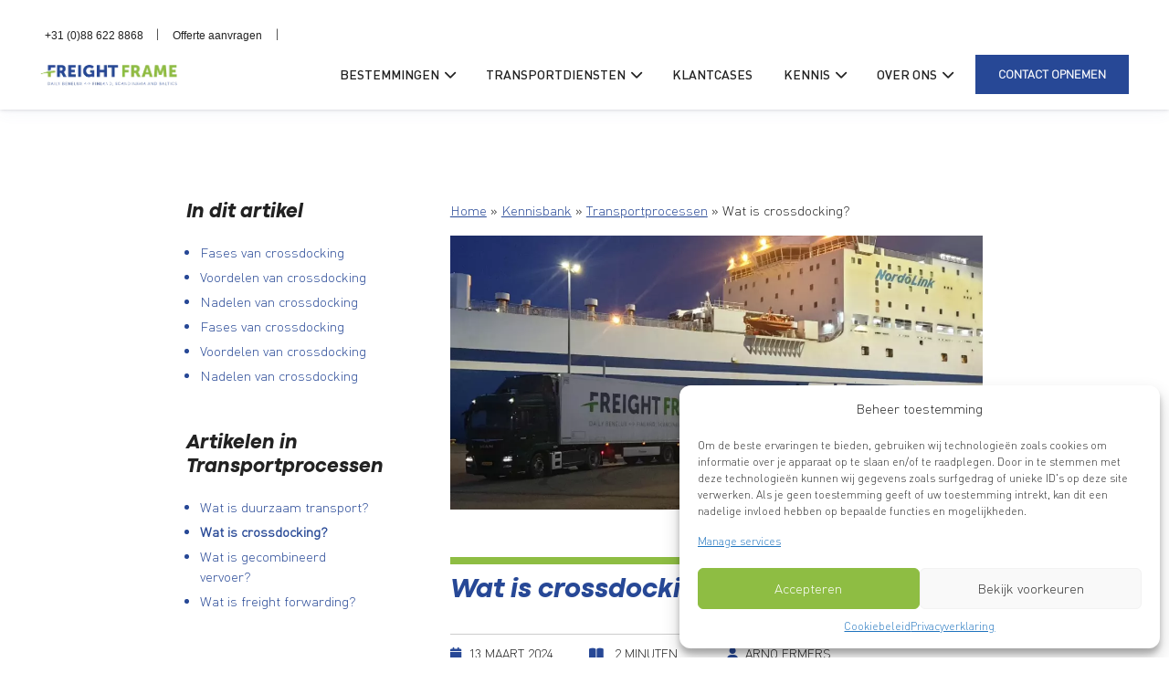

--- FILE ---
content_type: text/html; charset=UTF-8
request_url: https://freightframe.com/kennisbank/wat-is-crossdocking/
body_size: 21110
content:

<!-- Include header. -->
<!DOCTYPE html>
<html lang="nl">
<head>

	<!-- Google Tag Manager -->
	<script>(function(w,d,s,l,i){w[l]=w[l]||[];w[l].push({'gtm.start':
	new Date().getTime(),event:'gtm.js'});var f=d.getElementsByTagName(s)[0],
	j=d.createElement(s),dl=l!='dataLayer'?'&l='+l:'';j.async=true;j.src=
	'https://www.googletagmanager.com/gtm.js?id='+i+dl;f.parentNode.insertBefore(j,f);
	})(window,document,'script','dataLayer','GTM-MMSP3TX');</script>
	<!-- End Google Tag Manager -->

	<meta charset="UTF-8">
	<meta http-equiv="X-UA-Compatible" content="IE=edge" />
	<meta http-equiv="content-type" content="text/html; charset=utf-8" />
<script type="text/javascript">
/* <![CDATA[ */
 var gform;gform||(document.addEventListener("gform_main_scripts_loaded",function(){gform.scriptsLoaded=!0}),document.addEventListener("gform/theme/scripts_loaded",function(){gform.themeScriptsLoaded=!0}),window.addEventListener("DOMContentLoaded",function(){gform.domLoaded=!0}),gform={domLoaded:!1,scriptsLoaded:!1,themeScriptsLoaded:!1,isFormEditor:()=>"function"==typeof InitializeEditor,callIfLoaded:function(o){return!(!gform.domLoaded||!gform.scriptsLoaded||!gform.themeScriptsLoaded&&!gform.isFormEditor()||(gform.isFormEditor()&&console.warn("The use of gform.initializeOnLoaded() is deprecated in the form editor context and will be removed in Gravity Forms 3.1."),o(),0))},initializeOnLoaded:function(o){gform.callIfLoaded(o)||(document.addEventListener("gform_main_scripts_loaded",()=>{gform.scriptsLoaded=!0,gform.callIfLoaded(o)}),document.addEventListener("gform/theme/scripts_loaded",()=>{gform.themeScriptsLoaded=!0,gform.callIfLoaded(o)}),window.addEventListener("DOMContentLoaded",()=>{gform.domLoaded=!0,gform.callIfLoaded(o)}))},hooks:{action:{},filter:{}},addAction:function(o,r,e,t){gform.addHook("action",o,r,e,t)},addFilter:function(o,r,e,t){gform.addHook("filter",o,r,e,t)},doAction:function(o){gform.doHook("action",o,arguments)},applyFilters:function(o){return gform.doHook("filter",o,arguments)},removeAction:function(o,r){gform.removeHook("action",o,r)},removeFilter:function(o,r,e){gform.removeHook("filter",o,r,e)},addHook:function(o,r,e,t,n){null==gform.hooks[o][r]&&(gform.hooks[o][r]=[]);var d=gform.hooks[o][r];null==n&&(n=r+"_"+d.length),gform.hooks[o][r].push({tag:n,callable:e,priority:t=null==t?10:t})},doHook:function(r,o,e){var t;if(e=Array.prototype.slice.call(e,1),null!=gform.hooks[r][o]&&((o=gform.hooks[r][o]).sort(function(o,r){return o.priority-r.priority}),o.forEach(function(o){"function"!=typeof(t=o.callable)&&(t=window[t]),"action"==r?t.apply(null,e):e[0]=t.apply(null,e)})),"filter"==r)return e[0]},removeHook:function(o,r,t,n){var e;null!=gform.hooks[o][r]&&(e=(e=gform.hooks[o][r]).filter(function(o,r,e){return!!(null!=n&&n!=o.tag||null!=t&&t!=o.priority)}),gform.hooks[o][r]=e)}}); 
/* ]]> */
</script>

	<meta name="viewport" content="width=device-width, initial-scale=1, maximum-scale=1" />
	<title>Wat is crossdocking? | Freight Frame</title>	
  	<link rel="pingback" href="https://freightframe.com/xmlrpc.php">

	<link rel="apple-touch-icon" sizes="60x60" href="https://freightframe.com/wp-content/themes/go-online/apple-touch-icon.png">
	<link rel="icon" type="image/png" sizes="32x32" href="https://freightframe.com/wp-content/themes/go-online/favicon-32x32.png">
	<link rel="icon" type="image/png" sizes="16x16" href="https://freightframe.com/wp-content/themes/go-online/favicon-16x16.png">

	<!-- PRELOAD CSS -->
	<link rel="preload" href="https://freightframe.com/wp-content/themes/go-online/css/bootstrap.min.css" as="style"/>
	<link rel="preload" href="https://freightframe.com/wp-content/themes/go-online/style.css" as="style" />  
	<link rel="preload" href="https://freightframe.com/wp-content/themes/go-online/css/responsive.css" as="style" />  

	<!-- LOAD CSS -->
	<link href="https://freightframe.com/wp-content/themes/go-online/css/bootstrap.min.css?v=1.0.0" rel="stylesheet" type="text/css" />
	<link href="https://freightframe.com/wp-content/themes/go-online/style.css?v=1.3.2" rel="stylesheet" type="text/css" />
	<link href="https://freightframe.com/wp-content/themes/go-online/css/responsive.css?v=1.1.5" rel="stylesheet" type="text/css" />

	<!-- PRELOAD SCRIPTS -->
	<!-- <script rel="preload" src="https://freightframe.com/wp-content/themes/go-online/js/owl.carousel.min.js" as="script"></script> -->
	<!-- <script src="https://freightframe.com/wp-content/themes/go-online/js/jquery-1.12.4.min.js"></script> -->
	<!-- <script src="https://freightframe.com/wp-content/themes/go-online/js/owl.carousel.min.js"></script> -->
	<script rel="preload" src="https://freightframe.com/wp-content/themes/go-online/js/jquery-1.12.4.min.js" as="script"></script>
	<script rel="preload" src="https://freightframe.com/wp-content/themes/go-online/js/wow.min.js" as="script"></script>

	<link rel="preconnect" href="https://fonts.googleapis.com" crossorigin>
	<link rel="preconnect" href="https://fonts.gstatic.com" crossorigin> 

		
		<style>img:is([sizes="auto" i], [sizes^="auto," i]) { contain-intrinsic-size: 3000px 1500px }</style>
	
<!-- Search Engine Optimization door Rank Math - https://rankmath.com/ -->
<meta name="description" content="Wat is crossdocking? Lees het hier in de kennisbank van Freight Frame."/>
<meta name="robots" content="follow, index, max-snippet:-1, max-video-preview:-1, max-image-preview:large"/>
<link rel="canonical" href="https://freightframe.com/kennisbank/wat-is-crossdocking/" />
<meta property="og:locale" content="nl_NL" />
<meta property="og:type" content="article" />
<meta property="og:title" content="Wat is crossdocking? | Freight Frame" />
<meta property="og:description" content="Wat is crossdocking? Lees het hier in de kennisbank van Freight Frame." />
<meta property="og:url" content="https://freightframe.com/kennisbank/wat-is-crossdocking/" />
<meta property="og:site_name" content="Freight Frame" />
<meta property="og:updated_time" content="2024-03-18T15:06:41+01:00" />
<meta property="og:image" content="https://freightframe.com/wp-content/uploads/2022/02/home-4.webp" />
<meta property="og:image:secure_url" content="https://freightframe.com/wp-content/uploads/2022/02/home-4.webp" />
<meta property="og:image:width" content="1024" />
<meta property="og:image:height" content="596" />
<meta property="og:image:alt" content="Wat is crossdocking?" />
<meta property="og:image:type" content="image/webp" />
<meta name="twitter:card" content="summary_large_image" />
<meta name="twitter:title" content="Wat is crossdocking? | Freight Frame" />
<meta name="twitter:description" content="Wat is crossdocking? Lees het hier in de kennisbank van Freight Frame." />
<meta name="twitter:image" content="https://freightframe.com/wp-content/uploads/2022/02/home-4.webp" />
<script type="application/ld+json" class="rank-math-schema">{"@context":"https://schema.org","@graph":[{"@type":"BreadcrumbList","@id":"https://freightframe.com/kennisbank/wat-is-crossdocking/#breadcrumb","itemListElement":[{"@type":"ListItem","position":"1","item":{"@id":"https://freightframe.com","name":"Home"}},{"@type":"ListItem","position":"2","item":{"@id":"https://freightframe.com/kennisbank/","name":"Kennisbank"}},{"@type":"ListItem","position":"3","item":{"@id":"https://freightframe.com/kennisbank-categorie/transportprocessen/","name":"Transportprocessen"}},{"@type":"ListItem","position":"4","item":{"@id":"https://freightframe.com/kennisbank/wat-is-crossdocking/","name":"Wat is crossdocking?"}}]}]}</script>
<!-- /Rank Math WordPress SEO plugin -->

<link rel='stylesheet' id='wp-block-library-css' href='https://freightframe.com/wp-includes/css/dist/block-library/style.min.css?ver=6.7.2' type='text/css' media='all' />
<style id='classic-theme-styles-inline-css' type='text/css'>
/*! This file is auto-generated */
.wp-block-button__link{color:#fff;background-color:#32373c;border-radius:9999px;box-shadow:none;text-decoration:none;padding:calc(.667em + 2px) calc(1.333em + 2px);font-size:1.125em}.wp-block-file__button{background:#32373c;color:#fff;text-decoration:none}
</style>
<style id='global-styles-inline-css' type='text/css'>
:root{--wp--preset--aspect-ratio--square: 1;--wp--preset--aspect-ratio--4-3: 4/3;--wp--preset--aspect-ratio--3-4: 3/4;--wp--preset--aspect-ratio--3-2: 3/2;--wp--preset--aspect-ratio--2-3: 2/3;--wp--preset--aspect-ratio--16-9: 16/9;--wp--preset--aspect-ratio--9-16: 9/16;--wp--preset--color--black: #000000;--wp--preset--color--cyan-bluish-gray: #abb8c3;--wp--preset--color--white: #ffffff;--wp--preset--color--pale-pink: #f78da7;--wp--preset--color--vivid-red: #cf2e2e;--wp--preset--color--luminous-vivid-orange: #ff6900;--wp--preset--color--luminous-vivid-amber: #fcb900;--wp--preset--color--light-green-cyan: #7bdcb5;--wp--preset--color--vivid-green-cyan: #00d084;--wp--preset--color--pale-cyan-blue: #8ed1fc;--wp--preset--color--vivid-cyan-blue: #0693e3;--wp--preset--color--vivid-purple: #9b51e0;--wp--preset--gradient--vivid-cyan-blue-to-vivid-purple: linear-gradient(135deg,rgba(6,147,227,1) 0%,rgb(155,81,224) 100%);--wp--preset--gradient--light-green-cyan-to-vivid-green-cyan: linear-gradient(135deg,rgb(122,220,180) 0%,rgb(0,208,130) 100%);--wp--preset--gradient--luminous-vivid-amber-to-luminous-vivid-orange: linear-gradient(135deg,rgba(252,185,0,1) 0%,rgba(255,105,0,1) 100%);--wp--preset--gradient--luminous-vivid-orange-to-vivid-red: linear-gradient(135deg,rgba(255,105,0,1) 0%,rgb(207,46,46) 100%);--wp--preset--gradient--very-light-gray-to-cyan-bluish-gray: linear-gradient(135deg,rgb(238,238,238) 0%,rgb(169,184,195) 100%);--wp--preset--gradient--cool-to-warm-spectrum: linear-gradient(135deg,rgb(74,234,220) 0%,rgb(151,120,209) 20%,rgb(207,42,186) 40%,rgb(238,44,130) 60%,rgb(251,105,98) 80%,rgb(254,248,76) 100%);--wp--preset--gradient--blush-light-purple: linear-gradient(135deg,rgb(255,206,236) 0%,rgb(152,150,240) 100%);--wp--preset--gradient--blush-bordeaux: linear-gradient(135deg,rgb(254,205,165) 0%,rgb(254,45,45) 50%,rgb(107,0,62) 100%);--wp--preset--gradient--luminous-dusk: linear-gradient(135deg,rgb(255,203,112) 0%,rgb(199,81,192) 50%,rgb(65,88,208) 100%);--wp--preset--gradient--pale-ocean: linear-gradient(135deg,rgb(255,245,203) 0%,rgb(182,227,212) 50%,rgb(51,167,181) 100%);--wp--preset--gradient--electric-grass: linear-gradient(135deg,rgb(202,248,128) 0%,rgb(113,206,126) 100%);--wp--preset--gradient--midnight: linear-gradient(135deg,rgb(2,3,129) 0%,rgb(40,116,252) 100%);--wp--preset--font-size--small: 13px;--wp--preset--font-size--medium: 20px;--wp--preset--font-size--large: 36px;--wp--preset--font-size--x-large: 42px;--wp--preset--spacing--20: 0.44rem;--wp--preset--spacing--30: 0.67rem;--wp--preset--spacing--40: 1rem;--wp--preset--spacing--50: 1.5rem;--wp--preset--spacing--60: 2.25rem;--wp--preset--spacing--70: 3.38rem;--wp--preset--spacing--80: 5.06rem;--wp--preset--shadow--natural: 6px 6px 9px rgba(0, 0, 0, 0.2);--wp--preset--shadow--deep: 12px 12px 50px rgba(0, 0, 0, 0.4);--wp--preset--shadow--sharp: 6px 6px 0px rgba(0, 0, 0, 0.2);--wp--preset--shadow--outlined: 6px 6px 0px -3px rgba(255, 255, 255, 1), 6px 6px rgba(0, 0, 0, 1);--wp--preset--shadow--crisp: 6px 6px 0px rgba(0, 0, 0, 1);}:where(.is-layout-flex){gap: 0.5em;}:where(.is-layout-grid){gap: 0.5em;}body .is-layout-flex{display: flex;}.is-layout-flex{flex-wrap: wrap;align-items: center;}.is-layout-flex > :is(*, div){margin: 0;}body .is-layout-grid{display: grid;}.is-layout-grid > :is(*, div){margin: 0;}:where(.wp-block-columns.is-layout-flex){gap: 2em;}:where(.wp-block-columns.is-layout-grid){gap: 2em;}:where(.wp-block-post-template.is-layout-flex){gap: 1.25em;}:where(.wp-block-post-template.is-layout-grid){gap: 1.25em;}.has-black-color{color: var(--wp--preset--color--black) !important;}.has-cyan-bluish-gray-color{color: var(--wp--preset--color--cyan-bluish-gray) !important;}.has-white-color{color: var(--wp--preset--color--white) !important;}.has-pale-pink-color{color: var(--wp--preset--color--pale-pink) !important;}.has-vivid-red-color{color: var(--wp--preset--color--vivid-red) !important;}.has-luminous-vivid-orange-color{color: var(--wp--preset--color--luminous-vivid-orange) !important;}.has-luminous-vivid-amber-color{color: var(--wp--preset--color--luminous-vivid-amber) !important;}.has-light-green-cyan-color{color: var(--wp--preset--color--light-green-cyan) !important;}.has-vivid-green-cyan-color{color: var(--wp--preset--color--vivid-green-cyan) !important;}.has-pale-cyan-blue-color{color: var(--wp--preset--color--pale-cyan-blue) !important;}.has-vivid-cyan-blue-color{color: var(--wp--preset--color--vivid-cyan-blue) !important;}.has-vivid-purple-color{color: var(--wp--preset--color--vivid-purple) !important;}.has-black-background-color{background-color: var(--wp--preset--color--black) !important;}.has-cyan-bluish-gray-background-color{background-color: var(--wp--preset--color--cyan-bluish-gray) !important;}.has-white-background-color{background-color: var(--wp--preset--color--white) !important;}.has-pale-pink-background-color{background-color: var(--wp--preset--color--pale-pink) !important;}.has-vivid-red-background-color{background-color: var(--wp--preset--color--vivid-red) !important;}.has-luminous-vivid-orange-background-color{background-color: var(--wp--preset--color--luminous-vivid-orange) !important;}.has-luminous-vivid-amber-background-color{background-color: var(--wp--preset--color--luminous-vivid-amber) !important;}.has-light-green-cyan-background-color{background-color: var(--wp--preset--color--light-green-cyan) !important;}.has-vivid-green-cyan-background-color{background-color: var(--wp--preset--color--vivid-green-cyan) !important;}.has-pale-cyan-blue-background-color{background-color: var(--wp--preset--color--pale-cyan-blue) !important;}.has-vivid-cyan-blue-background-color{background-color: var(--wp--preset--color--vivid-cyan-blue) !important;}.has-vivid-purple-background-color{background-color: var(--wp--preset--color--vivid-purple) !important;}.has-black-border-color{border-color: var(--wp--preset--color--black) !important;}.has-cyan-bluish-gray-border-color{border-color: var(--wp--preset--color--cyan-bluish-gray) !important;}.has-white-border-color{border-color: var(--wp--preset--color--white) !important;}.has-pale-pink-border-color{border-color: var(--wp--preset--color--pale-pink) !important;}.has-vivid-red-border-color{border-color: var(--wp--preset--color--vivid-red) !important;}.has-luminous-vivid-orange-border-color{border-color: var(--wp--preset--color--luminous-vivid-orange) !important;}.has-luminous-vivid-amber-border-color{border-color: var(--wp--preset--color--luminous-vivid-amber) !important;}.has-light-green-cyan-border-color{border-color: var(--wp--preset--color--light-green-cyan) !important;}.has-vivid-green-cyan-border-color{border-color: var(--wp--preset--color--vivid-green-cyan) !important;}.has-pale-cyan-blue-border-color{border-color: var(--wp--preset--color--pale-cyan-blue) !important;}.has-vivid-cyan-blue-border-color{border-color: var(--wp--preset--color--vivid-cyan-blue) !important;}.has-vivid-purple-border-color{border-color: var(--wp--preset--color--vivid-purple) !important;}.has-vivid-cyan-blue-to-vivid-purple-gradient-background{background: var(--wp--preset--gradient--vivid-cyan-blue-to-vivid-purple) !important;}.has-light-green-cyan-to-vivid-green-cyan-gradient-background{background: var(--wp--preset--gradient--light-green-cyan-to-vivid-green-cyan) !important;}.has-luminous-vivid-amber-to-luminous-vivid-orange-gradient-background{background: var(--wp--preset--gradient--luminous-vivid-amber-to-luminous-vivid-orange) !important;}.has-luminous-vivid-orange-to-vivid-red-gradient-background{background: var(--wp--preset--gradient--luminous-vivid-orange-to-vivid-red) !important;}.has-very-light-gray-to-cyan-bluish-gray-gradient-background{background: var(--wp--preset--gradient--very-light-gray-to-cyan-bluish-gray) !important;}.has-cool-to-warm-spectrum-gradient-background{background: var(--wp--preset--gradient--cool-to-warm-spectrum) !important;}.has-blush-light-purple-gradient-background{background: var(--wp--preset--gradient--blush-light-purple) !important;}.has-blush-bordeaux-gradient-background{background: var(--wp--preset--gradient--blush-bordeaux) !important;}.has-luminous-dusk-gradient-background{background: var(--wp--preset--gradient--luminous-dusk) !important;}.has-pale-ocean-gradient-background{background: var(--wp--preset--gradient--pale-ocean) !important;}.has-electric-grass-gradient-background{background: var(--wp--preset--gradient--electric-grass) !important;}.has-midnight-gradient-background{background: var(--wp--preset--gradient--midnight) !important;}.has-small-font-size{font-size: var(--wp--preset--font-size--small) !important;}.has-medium-font-size{font-size: var(--wp--preset--font-size--medium) !important;}.has-large-font-size{font-size: var(--wp--preset--font-size--large) !important;}.has-x-large-font-size{font-size: var(--wp--preset--font-size--x-large) !important;}
:where(.wp-block-post-template.is-layout-flex){gap: 1.25em;}:where(.wp-block-post-template.is-layout-grid){gap: 1.25em;}
:where(.wp-block-columns.is-layout-flex){gap: 2em;}:where(.wp-block-columns.is-layout-grid){gap: 2em;}
:root :where(.wp-block-pullquote){font-size: 1.5em;line-height: 1.6;}
</style>
<link rel='stylesheet' id='cmplz-general-css' href='https://freightframe.com/wp-content/plugins/complianz-gdpr-premium/assets/css/cookieblocker.min.css?ver=1732112790' type='text/css' media='all' />
<link rel="https://api.w.org/" href="https://freightframe.com/wp-json/" /><link rel='shortlink' href='https://freightframe.com/?p=674' />
<link rel="alternate" title="oEmbed (JSON)" type="application/json+oembed" href="https://freightframe.com/wp-json/oembed/1.0/embed?url=https%3A%2F%2Ffreightframe.com%2Fkennisbank%2Fwat-is-crossdocking%2F" />
<link rel="alternate" title="oEmbed (XML)" type="text/xml+oembed" href="https://freightframe.com/wp-json/oembed/1.0/embed?url=https%3A%2F%2Ffreightframe.com%2Fkennisbank%2Fwat-is-crossdocking%2F&#038;format=xml" />
			<style>.cmplz-hidden {
					display: none !important;
				}</style>
</head> 
<body>

<!-- Google Tag Manager (noscript) -->
<noscript><iframe src="https://www.googletagmanager.com/ns.html?id=GTM-MMSP3TX"
height="0" width="0" style="display:none;visibility:hidden"></iframe></noscript>
<!-- End Google Tag Manager (noscript) -->

<nav class="menubalk d-flex align-items-center">
	<div class="container-fluid">

		<div class="row">
			<div class="col-xl-12 col-md-12 text-right">

				<div class="menubalk-inner">
					<div class="contactgegevens">
						<ul>
							<li><a href="tel:+31 (0)88 622 8868">+31 (0)88 622 8868</a></li>
							<li class="divider-item">|</li>	
						</ul>

						<div class="menu-header-submenu-container"><ul id="menu-header-submenu" class="menu"><li id="menu-item-724" class="menu-item menu-item-type-post_type menu-item-object-page menu-item-724"><a href="https://freightframe.com/offerte-aanvragen/">Offerte aanvragen</a></li>
</ul></div>						
						
						
						<ul>
							<li class="divider-item">|</li>	

													
						</ul>
					</div>
				</div>

			</div>
		</div>

		<div class="d-flex flex-row align-items-center justify-content-between">
			<figure class="logo d-flex align-items-center">
				<a href="https://freightframe.com">
					<img class="contain" src="https://freightframe.com/wp-content/themes/go-online/images/logo.webp" alt="Freight Frame logo">
				</a>
			</figure>

			<div class="menu d-flex align-items-center justify-content-end">
				<div class="menu-header-container"><ul id="menu-header" class="menu"><li id="menu-item-382" class="menu-item menu-item-type-post_type menu-item-object-page menu-item-home menu-item-382"><a href="https://freightframe.com/">Home</a></li>
<li id="menu-item-55" class="bestemming-parent-item menu-item menu-item-type-post_type menu-item-object-page menu-item-has-children menu-item-55"><a href="https://freightframe.com/bestemmingen/"><div class="d-flex w-100 justify-content-between align-items-center"><span class="menu-title">Bestemmingen</span><span class="uitklappen"><i class="fas fa-chevron-right"></i></span></div></a>
<ul class="first-level-sub-menu sub-menu">
	<li id="menu-item-548" class="menu-item menu-item-type-post_type menu-item-object-bestemming menu-item-548"><a href="https://freightframe.com/bestemming/transport-finland/">Finland</a></li>
	<li id="menu-item-546" class="menu-item menu-item-type-post_type menu-item-object-bestemming menu-item-546"><a href="https://freightframe.com/bestemming/transport-noorwegen/">Noorwegen</a></li>
	<li id="menu-item-545" class="menu-item menu-item-type-post_type menu-item-object-bestemming menu-item-545"><a href="https://freightframe.com/bestemming/transport-zweden/">Zweden</a></li>
	<li id="menu-item-547" class="menu-item menu-item-type-post_type menu-item-object-bestemming menu-item-547"><a href="https://freightframe.com/bestemming/transport-denemarken/">Denemarken</a></li>
	<li id="menu-item-543" class="menu-item menu-item-type-post_type menu-item-object-bestemming menu-item-543"><a href="https://freightframe.com/bestemming/transport-estland/">Estland</a></li>
	<li id="menu-item-1113" class="menu-item menu-item-type-post_type menu-item-object-bestemming menu-item-1113"><a href="https://freightframe.com/bestemming/ierland/">Ierland</a></li>
	<li id="menu-item-544" class="menu-item menu-item-type-post_type menu-item-object-bestemming menu-item-544"><a href="https://freightframe.com/bestemming/transport-letland/">Letland</a></li>
	<li id="menu-item-542" class="menu-item menu-item-type-post_type menu-item-object-bestemming menu-item-542"><a href="https://freightframe.com/bestemming/transport-litouwen/">Litouwen</a></li>
	<li id="menu-item-878" class="menu-item menu-item-type-post_type menu-item-object-bestemming menu-item-878"><a href="https://freightframe.com/bestemming/transport-nederland/">Nederland</a></li>
	<li id="menu-item-879" class="menu-item menu-item-type-post_type menu-item-object-bestemming menu-item-879"><a href="https://freightframe.com/bestemming/transport-luxemburg/">Luxemburg</a></li>
	<li id="menu-item-880" class="menu-item menu-item-type-post_type menu-item-object-bestemming menu-item-880"><a href="https://freightframe.com/bestemming/transport-belgie/">Belgie</a></li>
	<li id="menu-item-877" class="menu-item menu-item-type-post_type menu-item-object-bestemming menu-item-877"><a href="https://freightframe.com/bestemming/transport-europa/">Europa</a></li>
	<li id="menu-item-1117" class="menu-item menu-item-type-post_type menu-item-object-bestemming menu-item-1117"><a href="https://freightframe.com/bestemming/verenigd-koninkrijk/">Verenigd Koninkrijk</a></li>
</ul>
</li>
<li id="menu-item-57" class="twee-kolommen menu-item menu-item-type-post_type menu-item-object-page menu-item-has-children menu-item-57"><a href="https://freightframe.com/transportdiensten/"><div class="d-flex w-100 justify-content-between align-items-center"><span class="menu-title">Transportdiensten</span><span class="uitklappen"><i class="fas fa-chevron-right"></i></span></div></a>
<ul class="first-level-sub-menu sub-menu">
	<li id="menu-item-835" class="title menu-item menu-item-type-custom menu-item-object-custom menu-item-has-children menu-item-835"><a href="#"><div class="d-flex w-100 justify-content-between align-items-center"><span class="menu-title">Transport</span><span class="uitklappen"><i class="fas fa-chevron-right"></i></span></div></a>
	<ul class="second-level-sub-menu sub-menu">
		<li id="menu-item-840" class="menu-item menu-item-type-post_type menu-item-object-mogelijkheden menu-item-840"><a href="https://freightframe.com/mogelijkheden/geconditioneerd-vervoer/">Geconditioneerd vervoer</a></li>
		<li id="menu-item-838" class="menu-item menu-item-type-post_type menu-item-object-mogelijkheden menu-item-838"><a href="https://freightframe.com/mogelijkheden/algemeen-handelstransport/">Algemeen handelstransport</a></li>
		<li id="menu-item-839" class="menu-item menu-item-type-post_type menu-item-object-mogelijkheden menu-item-839"><a href="https://freightframe.com/mogelijkheden/dedicated-transport/">Dedicated transport</a></li>
		<li id="menu-item-876" class="menu-item menu-item-type-post_type menu-item-object-mogelijkheden menu-item-876"><a href="https://freightframe.com/mogelijkheden/forwarding/">Forwarding</a></li>
		<li id="menu-item-843" class="menu-item menu-item-type-post_type menu-item-object-mogelijkheden menu-item-843"><a href="https://freightframe.com/mogelijkheden/mega-volume-transport/">Mega / volume transport</a></li>
		<li id="menu-item-844" class="menu-item menu-item-type-post_type menu-item-object-mogelijkheden menu-item-844"><a href="https://freightframe.com/mogelijkheden/projectmatig-transport-of-maatwerk/">Projectmatig transport (of maatwerk)</a></li>
		<li id="menu-item-845" class="menu-item menu-item-type-post_type menu-item-object-mogelijkheden menu-item-845"><a href="https://freightframe.com/mogelijkheden/speciaal-transport/">Speciaal transport</a></li>
		<li id="menu-item-846" class="menu-item menu-item-type-post_type menu-item-object-mogelijkheden menu-item-846"><a href="https://freightframe.com/mogelijkheden/winkel-distributie/">Winkel distributie</a></li>
	</ul>
</li>
	<li id="menu-item-836" class="title menu-item menu-item-type-custom menu-item-object-custom menu-item-has-children menu-item-836"><a href="#"><div class="d-flex w-100 justify-content-between align-items-center"><span class="menu-title">Middelen</span><span class="uitklappen"><i class="fas fa-chevron-right"></i></span></div></a>
	<ul class="second-level-sub-menu sub-menu">
		<li id="menu-item-837" class="menu-item menu-item-type-post_type menu-item-object-mogelijkheden menu-item-837"><a href="https://freightframe.com/mogelijkheden/adr-transport/">ADR transport (Chemicaliën)</a></li>
		<li id="menu-item-841" class="menu-item menu-item-type-post_type menu-item-object-mogelijkheden menu-item-841"><a href="https://freightframe.com/mogelijkheden/high-tech-transport/">High tech transport</a></li>
		<li id="menu-item-842" class="menu-item menu-item-type-post_type menu-item-object-mogelijkheden menu-item-842"><a href="https://freightframe.com/mogelijkheden/levensmiddelen-transport/">Levensmiddelen transport</a></li>
	</ul>
</li>
</ul>
</li>
<li id="menu-item-58" class="menu-item menu-item-type-post_type menu-item-object-page menu-item-58"><a href="https://freightframe.com/onze-klanten/">Klantcases</a></li>
<li id="menu-item-667" class="menu-item menu-item-type-custom menu-item-object-custom menu-item-has-children menu-item-667"><a href="#"><div class="d-flex w-100 justify-content-between align-items-center"><span class="menu-title">Kennis</span><span class="uitklappen"><i class="fas fa-chevron-right"></i></span></div></a>
<ul class="first-level-sub-menu sub-menu">
	<li id="menu-item-971" class="menu-item menu-item-type-post_type menu-item-object-page menu-item-971"><a href="https://freightframe.com/nieuws/">Nieuws</a></li>
	<li id="menu-item-663" class="menu-item menu-item-type-post_type menu-item-object-page menu-item-663"><a href="https://freightframe.com/kennisbank/">Kennisbank</a></li>
</ul>
</li>
<li id="menu-item-59" class="menu-item menu-item-type-post_type menu-item-object-page menu-item-has-children menu-item-59"><a href="https://freightframe.com/over-freightframe/"><div class="d-flex w-100 justify-content-between align-items-center"><span class="menu-title">Over Ons</span><span class="uitklappen"><i class="fas fa-chevron-right"></i></span></div></a>
<ul class="first-level-sub-menu sub-menu">
	<li id="menu-item-864" class="menu-item menu-item-type-post_type menu-item-object-page menu-item-864"><a href="https://freightframe.com/?page_id=610">Vacatures</a></li>
</ul>
</li>
</ul></div>
									<!-- <ul class="vacatures-menu">
						<li class="valign vacature-menu-item"><a href="https://freightframe.com/vacatures">Vacatures<span class="aantal-vacatures text-center">1</span></a></li>
					</ul> -->
				
									<div class="menubalk-button"><a class="button-blauw" href="https://freightframe.com/contact">Contact opnemen</a></div>
				
				
							</div>
		</div>

	</div>
</nav>

<div class="placeholder"></div>


<!-- BOTTOM BAR -->
<div class="bottom-bar">
	<div class="bottom-bar-left">
		<div class="bottom-bar-item">
			<a href="tel:+31 (0)88 622 8868"><i class="fas fa-phone"></i></a>
		</div>
		<div class="bottom-bar-item">
			<a href="mailto:sales@freightframe.com"><i class="fas fa-envelope"></i></a>
		</div>
	</div>
	<div class="bottom-bar-right">
		<div class="bottom-bar-item">
			<i class="fas fa-bars hamburger-menu"></i>
		</div>
	</div>

</div>

<!-- RESPONSIVE -->

<div class="menu-responsive-overlay"></div>

<nav class="menu-responsive">

	<div class="menu-sluiten">
		<i class="far fa-times-circle"></i>
	</div>

	<div class="menu-responsive-header">
		<figure class="menu-responsive-banner">
			<div class="overlay"></div>
			<img class="lazy" src="https://freightframe.com/wp-content/themes/go-online/images/freightframe-banner.jpg" alt="Freightframe">
		</figure>
	</div>

	<div class="menu-responsive-inner">

		<div class="navigatie-menu">
			<div class="menu-header-container"><ul id="menu-header-1" class="menu"><li class="menu-item menu-item-type-post_type menu-item-object-page menu-item-home menu-item-382"><a href="https://freightframe.com/">Home</a></li>
<li class="bestemming-parent-item menu-item menu-item-type-post_type menu-item-object-page menu-item-has-children menu-item-55"><a href="https://freightframe.com/bestemmingen/"><div class="d-flex w-100 justify-content-between align-items-center"><span class="menu-title">Bestemmingen</span><span class="uitklappen"><i class="fas fa-chevron-right"></i></span></div></a>
<ul class="first-level-sub-menu sub-menu">
	<li class="menu-item menu-item-type-post_type menu-item-object-bestemming menu-item-548"><a href="https://freightframe.com/bestemming/transport-finland/">Finland</a></li>
	<li class="menu-item menu-item-type-post_type menu-item-object-bestemming menu-item-546"><a href="https://freightframe.com/bestemming/transport-noorwegen/">Noorwegen</a></li>
	<li class="menu-item menu-item-type-post_type menu-item-object-bestemming menu-item-545"><a href="https://freightframe.com/bestemming/transport-zweden/">Zweden</a></li>
	<li class="menu-item menu-item-type-post_type menu-item-object-bestemming menu-item-547"><a href="https://freightframe.com/bestemming/transport-denemarken/">Denemarken</a></li>
	<li class="menu-item menu-item-type-post_type menu-item-object-bestemming menu-item-543"><a href="https://freightframe.com/bestemming/transport-estland/">Estland</a></li>
	<li class="menu-item menu-item-type-post_type menu-item-object-bestemming menu-item-1113"><a href="https://freightframe.com/bestemming/ierland/">Ierland</a></li>
	<li class="menu-item menu-item-type-post_type menu-item-object-bestemming menu-item-544"><a href="https://freightframe.com/bestemming/transport-letland/">Letland</a></li>
	<li class="menu-item menu-item-type-post_type menu-item-object-bestemming menu-item-542"><a href="https://freightframe.com/bestemming/transport-litouwen/">Litouwen</a></li>
	<li class="menu-item menu-item-type-post_type menu-item-object-bestemming menu-item-878"><a href="https://freightframe.com/bestemming/transport-nederland/">Nederland</a></li>
	<li class="menu-item menu-item-type-post_type menu-item-object-bestemming menu-item-879"><a href="https://freightframe.com/bestemming/transport-luxemburg/">Luxemburg</a></li>
	<li class="menu-item menu-item-type-post_type menu-item-object-bestemming menu-item-880"><a href="https://freightframe.com/bestemming/transport-belgie/">Belgie</a></li>
	<li class="menu-item menu-item-type-post_type menu-item-object-bestemming menu-item-877"><a href="https://freightframe.com/bestemming/transport-europa/">Europa</a></li>
	<li class="menu-item menu-item-type-post_type menu-item-object-bestemming menu-item-1117"><a href="https://freightframe.com/bestemming/verenigd-koninkrijk/">Verenigd Koninkrijk</a></li>
</ul>
</li>
<li class="twee-kolommen menu-item menu-item-type-post_type menu-item-object-page menu-item-has-children menu-item-57"><a href="https://freightframe.com/transportdiensten/"><div class="d-flex w-100 justify-content-between align-items-center"><span class="menu-title">Transportdiensten</span><span class="uitklappen"><i class="fas fa-chevron-right"></i></span></div></a>
<ul class="first-level-sub-menu sub-menu">
	<li class="title menu-item menu-item-type-custom menu-item-object-custom menu-item-has-children menu-item-835"><a href="#"><div class="d-flex w-100 justify-content-between align-items-center"><span class="menu-title">Transport</span><span class="uitklappen"><i class="fas fa-chevron-right"></i></span></div></a>
	<ul class="second-level-sub-menu sub-menu">
		<li class="menu-item menu-item-type-post_type menu-item-object-mogelijkheden menu-item-840"><a href="https://freightframe.com/mogelijkheden/geconditioneerd-vervoer/">Geconditioneerd vervoer</a></li>
		<li class="menu-item menu-item-type-post_type menu-item-object-mogelijkheden menu-item-838"><a href="https://freightframe.com/mogelijkheden/algemeen-handelstransport/">Algemeen handelstransport</a></li>
		<li class="menu-item menu-item-type-post_type menu-item-object-mogelijkheden menu-item-839"><a href="https://freightframe.com/mogelijkheden/dedicated-transport/">Dedicated transport</a></li>
		<li class="menu-item menu-item-type-post_type menu-item-object-mogelijkheden menu-item-876"><a href="https://freightframe.com/mogelijkheden/forwarding/">Forwarding</a></li>
		<li class="menu-item menu-item-type-post_type menu-item-object-mogelijkheden menu-item-843"><a href="https://freightframe.com/mogelijkheden/mega-volume-transport/">Mega / volume transport</a></li>
		<li class="menu-item menu-item-type-post_type menu-item-object-mogelijkheden menu-item-844"><a href="https://freightframe.com/mogelijkheden/projectmatig-transport-of-maatwerk/">Projectmatig transport (of maatwerk)</a></li>
		<li class="menu-item menu-item-type-post_type menu-item-object-mogelijkheden menu-item-845"><a href="https://freightframe.com/mogelijkheden/speciaal-transport/">Speciaal transport</a></li>
		<li class="menu-item menu-item-type-post_type menu-item-object-mogelijkheden menu-item-846"><a href="https://freightframe.com/mogelijkheden/winkel-distributie/">Winkel distributie</a></li>
	</ul>
</li>
	<li class="title menu-item menu-item-type-custom menu-item-object-custom menu-item-has-children menu-item-836"><a href="#"><div class="d-flex w-100 justify-content-between align-items-center"><span class="menu-title">Middelen</span><span class="uitklappen"><i class="fas fa-chevron-right"></i></span></div></a>
	<ul class="second-level-sub-menu sub-menu">
		<li class="menu-item menu-item-type-post_type menu-item-object-mogelijkheden menu-item-837"><a href="https://freightframe.com/mogelijkheden/adr-transport/">ADR transport (Chemicaliën)</a></li>
		<li class="menu-item menu-item-type-post_type menu-item-object-mogelijkheden menu-item-841"><a href="https://freightframe.com/mogelijkheden/high-tech-transport/">High tech transport</a></li>
		<li class="menu-item menu-item-type-post_type menu-item-object-mogelijkheden menu-item-842"><a href="https://freightframe.com/mogelijkheden/levensmiddelen-transport/">Levensmiddelen transport</a></li>
	</ul>
</li>
</ul>
</li>
<li class="menu-item menu-item-type-post_type menu-item-object-page menu-item-58"><a href="https://freightframe.com/onze-klanten/">Klantcases</a></li>
<li class="menu-item menu-item-type-custom menu-item-object-custom menu-item-has-children menu-item-667"><a href="#"><div class="d-flex w-100 justify-content-between align-items-center"><span class="menu-title">Kennis</span><span class="uitklappen"><i class="fas fa-chevron-right"></i></span></div></a>
<ul class="first-level-sub-menu sub-menu">
	<li class="menu-item menu-item-type-post_type menu-item-object-page menu-item-971"><a href="https://freightframe.com/nieuws/">Nieuws</a></li>
	<li class="menu-item menu-item-type-post_type menu-item-object-page menu-item-663"><a href="https://freightframe.com/kennisbank/">Kennisbank</a></li>
</ul>
</li>
<li class="menu-item menu-item-type-post_type menu-item-object-page menu-item-has-children menu-item-59"><a href="https://freightframe.com/over-freightframe/"><div class="d-flex w-100 justify-content-between align-items-center"><span class="menu-title">Over Ons</span><span class="uitklappen"><i class="fas fa-chevron-right"></i></span></div></a>
<ul class="first-level-sub-menu sub-menu">
	<li class="menu-item menu-item-type-post_type menu-item-object-page menu-item-864"><a href="https://freightframe.com/?page_id=610">Vacatures</a></li>
</ul>
</li>
</ul></div>
						<!-- <ul class="vacatures-menu">
				<li class="valign vacature-menu-item"><a href="https://freightframe.com/vacatures">Vacatures<span class="aantal-vacatures text-center">1</span></a></li>
			</ul> -->
					</div>

		<div class="navigatie-menu secundair-menu">
         
			<div class="menu-responsive-container"><ul id="menu-responsive" class="menu"><li id="menu-item-362" class="menu-item menu-item-type-post_type menu-item-object-mogelijkheden menu-item-362"><a href="https://freightframe.com/mogelijkheden/high-tech-transport/">High tech transport</a></li>
<li id="menu-item-560" class="menu-item menu-item-type-post_type menu-item-object-mogelijkheden menu-item-560"><a href="https://freightframe.com/mogelijkheden/algemeen-handelstransport/">Algemeen handelstransport</a></li>
<li id="menu-item-561" class="menu-item menu-item-type-post_type menu-item-object-mogelijkheden menu-item-561"><a href="https://freightframe.com/mogelijkheden/geconditioneerd-vervoer/">Geconditioneerd vervoer</a></li>
</ul></div>
		</div>

		<div class="contactgegevens">
			<ul>
				<li><a href="tel:+31 (0)88 622 8868"><i class="fas fa-phone"></i>+31 (0)88 622 8868</a></li>
				<li><a href="mailto:sales@freightframe.com"><i class="fas fa-envelope"></i>sales@freightframe.com</a></li>
			</ul>
		</div>

		<div class="button-container">

							<a class="button-groen" href="https://freightframe.com/contact">Contact opnemen</a>
			
			
					</div>

	</div>
</nav>
<script type="application/ld+json">
    {
      "@context": "https://schema.org",
      "@type": "NewsArticle",
      "headline": "Wat is crossdocking?",
      "image": [
        "https://freightframe.com/wp-content/uploads/2022/02/home-4.webp"
       ],
      "datePublished": "2024-03-13T13:19:29+0000",
      "dateModified": "2024-03-18T15:06:41+0000",
      "author": [{
          "@type": "Person",
          "name": "Arno Ermers",
          "url": "https://freightframe.com"
        }]
    }
</script>


<!-- Get category. -->

<script src="https://freightframe.com/wp-content/themes/go-online/js/kennisbank.js" ></script>

	<section class="kennisbank-categorie kennisbank-single">
		<div class="container-fluid">

			<div class="row">

				<div class="col-lg-3 col-md-3 col-12">

					<div class="kennisbank-aside">
						<h2>In dit artikel</h2>
						<ul class="in-dit-artikel">
						
						</ul>
					</div>

											<div class="kennisbank-aside gerelateerde-artikelen">
							<h2>Artikelen in Transportprocessen</h2>
							
															 	<ul>
									
																				
																					<li><a href="https://freightframe.com/kennisbank/wat-is-duurzaam-transport/">Wat is duurzaam transport?</a></li>
										
									
																					<li><strong><a href="https://freightframe.com/kennisbank/wat-is-crossdocking/">Wat is crossdocking?</a></strong></li>
																				
										
									
																				
																					<li><a href="https://freightframe.com/kennisbank/wat-is-gecombineerd-vervoer/">Wat is gecombineerd vervoer?</a></li>
										
									
																				
																					<li><a href="https://freightframe.com/kennisbank/wat-is-freight-forwarding/">Wat is freight forwarding?</a></li>
										
									
										</ul>

																</ul>
						</div>
					
					<div class="kennisbank-aside andere-categorieen hide-mobile">
                        <h2>Andere kennisbank categorieën</h2>
                        <ul>
                            
                                                                             <li><a href="https://freightframe.com/kennisbank-categorie/internationaal-transport/">Internationaal transport</a></li>
                                    
                                
                                                                             <li><a href="https://freightframe.com/kennisbank-categorie/transportmogelijkheden/">Transportmogelijkheden</a></li>
                                    
                                
                                                                             <li><a href="https://freightframe.com/kennisbank-categorie/transportprocessen/">Transportprocessen</a></li>
                                    
                                
                                                                             <li><a href="https://freightframe.com/kennisbank-categorie/vrachtwagens/">Vrachtwagens</a></li>
                                    
                                
                                                                             <li><a href="https://freightframe.com/kennisbank-categorie/wet-en-regelgeving/">Wet- en regelgeving</a></li>
                                    
                                                        </ul>
                    </div>
				</div>

				<div class="col-lg-9 col-md-9 col-12">
					<div class="kennisbank-categorie-container">
						<nav aria-label="breadcrumbs" class="rank-math-breadcrumb"><p><a href="https://freightframe.com">Home</a><span class="separator"> &raquo; </span><a href="https://freightframe.com/kennisbank/">Kennisbank</a><span class="separator"> &raquo; </span><a href="https://freightframe.com/kennisbank-categorie/transportprocessen/">Transportprocessen</a><span class="separator"> &raquo; </span><span class="last">Wat is crossdocking?</span></p></nav>
													<figure class="thumbnail" style="background:url('https://freightframe.com/wp-content/uploads/2022/02/home-4.webp'); background-size:cover; background-position:center center; background-repeat:no-repeat;"></figure>
												<h1 class="title-include-line title">Wat is crossdocking?</h1>
						<div class="artikel-info">
							<div class="row">
								<div class="col-xl-3 col-lg-3 col-md-4 col-12">
									<i class="fas fa-calendar"></i>13 maart 2024								</div>
								<div class="col-xl-3 col-lg-3 col-md-4 col-12">
									<i class="fas fa-book-open"></i>
									
									<span>2 minuten  </span>
								</div>
								<div class="col-xl-3 col-lg-3 col-md-4 col-12">
									<i class="fas fa-user"></i>Arno Ermers								</div>
							</div>
						</div>
						<div class="content"><p>Bij crossdocking gaat het erom binnenkomende goederen na het lossen direct weer te verzenden zonder nog tussentijds in een magazijn op te slaan. Dit gebeurt vaak in grote rechthoekige magazijnen waarbij aan de ene kant vrachtwagens lossen en aan de andere kant vrachtwagens weer geladen worden voor vertrek. Tussendoor worden vaak goederen gesorteerd en automatisch naar de juiste uitgaande locatie gebracht. Het is hierbij belangrijk dat goederen alvast gesplitst worden om uiteindelijk in hetzelfde voertuig te komen als andere goederen die dezelfde eindbestemming hebben.<br />
Het is noodzakelijk dat er bij crossdocking gebruikgemaakt wordt van passend materiaal omdat niet alle <a href="https://freightframe.com/vrachtwagen-transport/">transportmiddelen</a> geschikt zijn voor crossdocking. Daarnaast dienen alle partners of distributiecentra dezelfde materialen te gebruiken om crossdocking zo effectief mogelijk te maken. Een bekend voorbeeld wat vaak samengaat met crossdocking is dropshipping. Met dropshipping hoeven webwinkels hun producten niet zelf op voorraad te hebben. Wanneer een klant een product bij hen besteld, dan bestellen ze het direct bij de fabrikant of een groothandel, die ervoor zorgt dat de producten bij de klant thuisbezorgd worden.</p>
<h2>Fases van crossdocking</h2>
<p>Crossdocking is op te delen in een aantal fases. Hiervan zijn er 4 fases het belangrijkste. Als eerste dienen bestellingen die bij leveranciers binnengekomen zijn ingedeeld te worden. Daarna, als volgende stap, worden de goederen ontvangen bij de crossdock-locaties. De derde fase is de ontvangen goederen registreren en controleren. Dit maakt onderdeel uit van de kwaliteitscontrole die bij crossdocking hoort. Als laatste dienen de goederen eventueel opnieuw verpakt te worden, eventueel geconsolideerd te worden en als laatste verzonden te worden naar de volgende bestemming.</p>
<h2>Voordelen van crossdocking</h2>
<p>Het gebruik van crossdocking kent vele voordelen. Crossdocking is een zeer efficiënte methode om te gebruiken als manier van overslag. Daarnaast is crossdocking financieel erg aantrekkelijk, omdat goederen niet eerst opgeslagen hoeven te worden waardoor de <a href="https://freightframe.com/kennisbank/wat-kost-transport/">kosten van het transport</a> laag worden gehouden. Daardoor kunnen goederen eerder op <a href="https://freightframe.com/">transport</a> worden gestuurd naar hun eindbestemming. Het transport is dus sneller, wat uiteindelijk ook zorgt voor een grotere klanttevredenheid. Als laatste maakt crossdocking het mogelijk om meerdere goederen in één verzending mee te sturen, waardoor er geld bespaard kan worden op de portokosten wanneer er sprake is van <a href="https://freightframe.com/kennisbank-categorie/internationaal-transport/">internationaal transport</a>.</p>
<h2>Nadelen van crossdocking</h2>
<p>Crossdocking brengt ondanks zijn efficiëntie ook uitdagingen met zich mee. De strategie vereist een nauwgezette coördinatie en timing, wat een complex en kostbaar beheersysteem noodzakelijk maakt. Dit kan vooral voor kleinere bedrijven een hindernis vormen vanwege de aanzienlijke investeringen in zowel infrastructuur als geavanceerde IT-systemen die nodig zijn.</p>
<p>Daarnaast beperkt de afhankelijkheid van strikte tijdschema&#8217;s de flexibiliteit om te reageren op onvoorziene omstandigheden of veranderingen in de vraag. Crossdocking is evenmin geschikt voor alle producttypen; goederen die speciale behandeling of kwaliteitscontroles vereisen, passen mogelijk niet goed binnen het snelle doorstroomsysteem. Bovendien maakt de afhankelijkheid van een constante aanvoer van goederen de toeleveringsketen kwetsbaar voor verstoringen, wat kan leiden tot leveringsvertragingen en hogere operationele kosten.</p>
<p>Het afwegen van deze nadelen tegen de voordelen van verminderde opslagkosten en kortere leveringstijden is cruciaal voor bedrijven die overwegen crossdocking in hun logistieke strategie op te nemen.</p>
</div>
					

						<div class="artikel-delen">
							
								<div class="social-share">
									<span class="valign">Deel dit artikel</span>
									<div class="social-icoon facebook">
										<a target="_blank" href="https://www.facebook.com/sharer/sharer.php?u=https://freightframe.com/kennisbank/wat-is-crossdocking/" target="_blank"><i class="fab fa-facebook-f"></i></a>
									</div>
																			<div class="social-icoon whatsapp">
											<a target="_blank" href="https://api.whatsapp.com/send?text=Bekijk%20dit%20artikel%20van%20Freight%20Frame:%20Wat is crossdocking?%20Bekijk%20hem%20hier%3A%0A%0Ahttps://freightframe.com/kennisbank/wat-is-crossdocking/"><i class="fab fa-whatsapp"></i></a>
										</div>
																		<div class="social-icoon linkedin">
										<a target="_blank" href="https://www.linkedin.com/shareArticle?mini=true&url=https://freightframe.com/kennisbank/wat-is-crossdocking/&title=Wat is crossdocking?&summary=&source="><i class="fab fa-linkedin"></i></a>
									</div>
									<div class="social-icoon email">
										<a target="_blank" href="mailto:?to=&subject=Bekijk dit artikel van Freight Frame&body=Hallo,%0A%0ABekijk dit artikel van Freight Frame:%3A%0A%0A https://freightframe.com/kennisbank/wat-is-crossdocking/"><i class="fas fa-envelope"></i></a>
									</div>
								</div>
						</div> <!-- EINDE DELEN DIV -->
					</div>

				</div>
			</div>

			<div class="row">
				<div class="col-12">

											<div class="kennisbank-aside gerelateerde-artikelen mobiel">
							<h2>Artikelen in Transportprocessen</h2>
							<ul>
							
									<li><a href="https://freightframe.com/kennisbank/wat-is-duurzaam-transport/">Wat is duurzaam transport?</a></li>

								
									<li><a href="https://freightframe.com/kennisbank/wat-is-crossdocking/">Wat is crossdocking?</a></li>

								
									<li><a href="https://freightframe.com/kennisbank/wat-is-gecombineerd-vervoer/">Wat is gecombineerd vervoer?</a></li>

								
									<li><a href="https://freightframe.com/kennisbank/wat-is-freight-forwarding/">Wat is freight forwarding?</a></li>

															</ul>
						</div>
					
					<div class="kennisbank-aside andere-categorieen hide-desktop">
                        <h2>Andere kennisbank categorieën</h2>
                        <ul>
                            
                                                                             <li><a href="https://freightframe.com/kennisbank-categorie/internationaal-transport/">Internationaal transport</a></li>
                                    
                                
                                                                             <li><a href="https://freightframe.com/kennisbank-categorie/transportmogelijkheden/">Transportmogelijkheden</a></li>
                                    
                                
                                                                             <li><a href="https://freightframe.com/kennisbank-categorie/transportprocessen/">Transportprocessen</a></li>
                                    
                                
                                                                             <li><a href="https://freightframe.com/kennisbank-categorie/vrachtwagens/">Vrachtwagens</a></li>
                                    
                                
                                                                             <li><a href="https://freightframe.com/kennisbank-categorie/wet-en-regelgeving/">Wet- en regelgeving</a></li>
                                    
                                                        </ul>
                    </div>
				</div>
			</div>

		</div>
		
	</section>

	<!-- BANNER ONDER ARTIKEL -->
	<section class="afbeelding-banner">

		<figure class="achtergrond-afbeelding">
			<img alt="Freight Frame" src="https://freightframe.com/wp-content/themes/go-online/images/join-the-front-row.webp" />
			<div class="overlay"></div>
		</figure>


		<div class="content-container">
			<span class="lijn lijn-boven"></span>
				<div class="content">
					<h3>Join the</h3>
					<h2>Front row</h2>
				</div>
			<span class="lijn lijn-onder"></span>
		</div>
			
	</section>


<!-- Include footer. -->

<footer>
	<div class="container-fluid">

		<div class="row">
			<div class="col-12 text-center">
				<figure class="footer-logo"><a href="https://freightframe.com"><img class="lazy contain" src="https://freightframe.com/wp-content/themes/go-online/images/logo.webp"></a></figure>
			</div>
		</div>

		
			<div class="row">
				<div class="col-6 col-md-4 col-xl-3 mb-4">
											<h3>Bestemmingen</h3>
						<div class="seo-menu"><ul id="menu-bestemmingen" class="menu"><li id="menu-item-753" class="menu-item menu-item-type-post_type menu-item-object-page menu-item-753"><a href="https://freightframe.com/bestemmingen/">Transport Bestemmingen</a></li>
<li id="menu-item-756" class="menu-item menu-item-type-post_type menu-item-object-bestemming menu-item-756"><a href="https://freightframe.com/bestemming/transport-finland/">Finland</a></li>
<li id="menu-item-759" class="menu-item menu-item-type-post_type menu-item-object-bestemming menu-item-759"><a href="https://freightframe.com/bestemming/transport-noorwegen/">Noorwegen</a></li>
<li id="menu-item-760" class="menu-item menu-item-type-post_type menu-item-object-bestemming menu-item-760"><a href="https://freightframe.com/bestemming/transport-zweden/">Zweden</a></li>
<li id="menu-item-754" class="menu-item menu-item-type-post_type menu-item-object-bestemming menu-item-754"><a href="https://freightframe.com/bestemming/transport-denemarken/">Denemarken</a></li>
<li id="menu-item-755" class="menu-item menu-item-type-post_type menu-item-object-bestemming menu-item-755"><a href="https://freightframe.com/bestemming/transport-estland/">Estland</a></li>
<li id="menu-item-1112" class="menu-item menu-item-type-post_type menu-item-object-bestemming menu-item-1112"><a href="https://freightframe.com/bestemming/ierland/">Ierland</a></li>
<li id="menu-item-757" class="menu-item menu-item-type-post_type menu-item-object-bestemming menu-item-757"><a href="https://freightframe.com/bestemming/transport-letland/">Letland</a></li>
<li id="menu-item-758" class="menu-item menu-item-type-post_type menu-item-object-bestemming menu-item-758"><a href="https://freightframe.com/bestemming/transport-litouwen/">Litouwen</a></li>
<li id="menu-item-761" class="menu-item menu-item-type-post_type menu-item-object-page menu-item-761"><a href="https://freightframe.com/transport-scandinavie/">Scandinavië</a></li>
<li id="menu-item-881" class="menu-item menu-item-type-post_type menu-item-object-bestemming menu-item-881"><a href="https://freightframe.com/bestemming/transport-europa/">Europa</a></li>
<li id="menu-item-882" class="menu-item menu-item-type-post_type menu-item-object-bestemming menu-item-882"><a href="https://freightframe.com/bestemming/transport-nederland/">Nederland</a></li>
<li id="menu-item-883" class="menu-item menu-item-type-post_type menu-item-object-bestemming menu-item-883"><a href="https://freightframe.com/bestemming/transport-luxemburg/">Luxemburg</a></li>
<li id="menu-item-884" class="menu-item menu-item-type-post_type menu-item-object-bestemming menu-item-884"><a href="https://freightframe.com/bestemming/transport-belgie/">Belgie</a></li>
<li id="menu-item-1118" class="menu-item menu-item-type-post_type menu-item-object-bestemming menu-item-1118"><a href="https://freightframe.com/bestemming/verenigd-koninkrijk/">Verenigd Koninkrijk</a></li>
</ul></div>					
									</div>

				<div class="col-6 col-md-4 col-xl-3 mb-4">
									<h3>Transport mogelijkheden</h3>
					<div class="transport-mogelijkheden-menu"><ul id="menu-transport-mogelijkheden" class="menu"><li id="menu-item-764" class="menu-item menu-item-type-post_type menu-item-object-page menu-item-764"><a href="https://freightframe.com/transportdiensten/">Transport mogelijkheden</a></li>
<li id="menu-item-768" class="menu-item menu-item-type-post_type menu-item-object-mogelijkheden menu-item-768"><a href="https://freightframe.com/mogelijkheden/geconditioneerd-vervoer/">Geconditioneerd vervoer</a></li>
<li id="menu-item-766" class="menu-item menu-item-type-post_type menu-item-object-mogelijkheden menu-item-766"><a href="https://freightframe.com/mogelijkheden/algemeen-handelstransport/">Algemeen handelstransport</a></li>
<li id="menu-item-767" class="menu-item menu-item-type-post_type menu-item-object-mogelijkheden menu-item-767"><a href="https://freightframe.com/mogelijkheden/dedicated-transport/">Dedicated transport</a></li>
<li id="menu-item-875" class="menu-item menu-item-type-post_type menu-item-object-mogelijkheden menu-item-875"><a href="https://freightframe.com/mogelijkheden/forwarding/">Forwarding</a></li>
<li id="menu-item-771" class="menu-item menu-item-type-post_type menu-item-object-mogelijkheden menu-item-771"><a href="https://freightframe.com/mogelijkheden/mega-volume-transport/">Mega / volume transport</a></li>
<li id="menu-item-772" class="menu-item menu-item-type-post_type menu-item-object-mogelijkheden menu-item-772"><a href="https://freightframe.com/mogelijkheden/projectmatig-transport-of-maatwerk/">Projectmatig transport (of maatwerk)</a></li>
<li id="menu-item-773" class="menu-item menu-item-type-post_type menu-item-object-mogelijkheden menu-item-773"><a href="https://freightframe.com/mogelijkheden/speciaal-transport/">Speciaal transport</a></li>
<li id="menu-item-774" class="menu-item menu-item-type-post_type menu-item-object-mogelijkheden menu-item-774"><a href="https://freightframe.com/mogelijkheden/winkel-distributie/">Winkel distributie</a></li>
<li id="menu-item-1136" class="menu-item menu-item-type-post_type menu-item-object-mogelijkheden menu-item-1136"><a href="https://freightframe.com/mogelijkheden/groupage/">Groupage</a></li>
</ul></div>								
				</div>

				<div class="col-6 col-md-4 col-xl-3 mb-4">
											<h3>Transport middelen</h3>
						<div class="transport-middelen-menu"><ul id="menu-transport-middelen" class="menu"><li id="menu-item-777" class="menu-item menu-item-type-post_type menu-item-object-page menu-item-777"><a href="https://freightframe.com/transportdiensten/##middelen">Transport middelen</a></li>
<li id="menu-item-778" class="menu-item menu-item-type-post_type menu-item-object-mogelijkheden menu-item-778"><a href="https://freightframe.com/mogelijkheden/adr-transport/">ADR transport (Chemicaliën)</a></li>
<li id="menu-item-779" class="menu-item menu-item-type-post_type menu-item-object-mogelijkheden menu-item-779"><a href="https://freightframe.com/mogelijkheden/high-tech-transport/">High tech transport</a></li>
<li id="menu-item-780" class="menu-item menu-item-type-post_type menu-item-object-mogelijkheden menu-item-780"><a href="https://freightframe.com/mogelijkheden/levensmiddelen-transport/">Levensmiddelen transport</a></li>
</ul></div>										
				</div>

				<div class="col-6 col-md-4 col-xl-3 mb-4">
					<h3>Freight Frame</h3>
					<div class="freight-frame-menu"><ul id="menu-freight-frame" class="menu"><li id="menu-item-781" class="menu-item menu-item-type-post_type menu-item-object-page menu-item-781"><a href="https://freightframe.com/over-freightframe/">Over Freight Frame</a></li>
<li id="menu-item-784" class="menu-item menu-item-type-post_type menu-item-object-page menu-item-784"><a href="https://freightframe.com/?page_id=610">Vacatures</a></li>
<li id="menu-item-785" class="menu-item menu-item-type-post_type menu-item-object-page menu-item-785"><a href="https://freightframe.com/contact/">Contact</a></li>
<li id="menu-item-786" class="menu-item menu-item-type-post_type menu-item-object-page menu-item-786"><a href="https://freightframe.com/offerte-aanvragen/">Offerte</a></li>
</ul></div>					
				</div>
			</div>

		<div class="row">
			<div class="col-6 col-md-4 col-xl-3 footer-box mb-4">
									<h3>Handige linkjes</h3>
					<div class="footer-menu"><ul id="menu-handige-linkjes" class="menu"><li id="menu-item-668" class="menu-item menu-item-type-post_type menu-item-object-page menu-item-home menu-item-668"><a href="https://freightframe.com/">Home</a></li>
<li id="menu-item-669" class="menu-item menu-item-type-post_type menu-item-object-page menu-item-669"><a href="https://freightframe.com/bestemmingen/">Bestemmingen</a></li>
<li id="menu-item-670" class="menu-item menu-item-type-post_type menu-item-object-page menu-item-670"><a href="https://freightframe.com/transportdiensten/">Transportdiensten</a></li>
<li id="menu-item-672" class="menu-item menu-item-type-post_type menu-item-object-page menu-item-672"><a href="https://freightframe.com/onze-klanten/">Klantcases</a></li>
<li id="menu-item-673" class="menu-item menu-item-type-post_type menu-item-object-page menu-item-673"><a href="https://freightframe.com/kennisbank/">Kennisbank</a></li>
<li id="menu-item-972" class="menu-item menu-item-type-post_type menu-item-object-page menu-item-972"><a href="https://freightframe.com/nieuws/">Nieuws</a></li>
</ul></div>				
				
			</div>

			<div class="col-6 col-md-4 col-xl-3 footer-box mb-4">
				
				<ul>
											<li><h3>Bezoekadres</h3></li>
					
					
					
					<li><a target="_blank" href="https://www.google.com/maps/place/Freight+Frame/@51.6920783,5.878666,17z/data=!3m1!4b1!4m5!3m4!1s0x47c70f08163ae23f:0x26aca83f38a9c4f9!8m2!3d51.6920783!4d5.8808547">Kokerbijl 25<br>
					5443 PV Haps</a></li>
					<li><br></li>
					
											<li><h3>Postadres</h3></li>
					
					
					
					<li>Postbus 183</li>
					<li>5430 AD Cuijk</li>
					<li><br></li>

											<li>KvK: 16084181</li>
					
											<li>BTW: NL007753408B01</li>
									</ul>

			</div>

			<div class="col-6 col-md-4 col-xl-3 footer-box mb-4">
				<ul>
					<li><h3>E-mail</h3></li>
					<li><a href="mailto:sales@freightframe.com">sales@freightframe.com</a></li>
					<li><br></li>

											<li><h3>Telefoonnummer</h3></li>
					
					
										<li><a href="tel:+31 (0)88 622 8868">+31 (0)88 622 8868</a></li>
				</ul>

				
				<div class="button-container mt-4">

										<span class="bel-me-terug-button button-blauw">Bel me terug</span>
					
					
					
				</div>
					
			</div>

			<div class="col-6 col-md-4 col-xl-3 footer-box socials mb-4">

									<h3>Volg ons</h3>
				
				
				
				<div class="row">
					<div class="col-xl-12 col-md-12 col-12">

					
							<div class="social-box text-center"><a target="_blank" href="https://nl.linkedin.com/company/freight-frame"><i class="fa-classic fa-brands fa-linkedin-in"></i></a></div>

						
					</div>
				</div>

			</div>
		</div>

	</div>
</footer>

<section class="adp">
	<div class="container-fluid">
		<div class="row">
			<div class="col-xl-4 col-md-4 col-12">
				<ul>
					
							<li><img class="lazy" src="https://freightframe.com/wp-content/uploads/2022/03/unnamed-file-7.webp"></li>

						
							<li><img class="lazy" src="https://freightframe.com/wp-content/uploads/2022/03/unnamed-file-8.webp"></li>

						
							<li><img class="lazy" src="https://freightframe.com/wp-content/uploads/2022/03/unnamed-file-9.webp"></li>

						
							<li><img class="lazy" src="https://freightframe.com/wp-content/uploads/2022/03/unnamed-file-10.webp"></li>

										</ul>
			</div>
			<div class="col-xl-8 col-md-8 col-12 text-right">

				<div class="valign">
					<div class="menu-footer-submenu-container"><ul id="menu-footer-submenu" class="menu"><li id="menu-item-210" class="menu-item menu-item-type-post_type menu-item-object-page menu-item-210"><a href="https://freightframe.com/algemene-voorwaarden/">Algemene voorwaarden</a></li>
<li id="menu-item-209" class="menu-item menu-item-type-post_type menu-item-object-page menu-item-209"><a href="https://freightframe.com/disclaimer/">Disclaimer</a></li>
<li id="menu-item-208" class="menu-item menu-item-type-post_type menu-item-object-page menu-item-208"><a href="https://freightframe.com/privacy-cookieverklaring/">Privacy- &#038; Cookieverklaring</a></li>
</ul></div>
				</div>
			</div>
		</div>
	</div>
</section>

<div class="backlink">
	<div class="container-fluid">
		<div class="row">
			<div class="col-xl-6 col-md-6 col-12 text-center text-md-left">
									Created by Web & SEO Agency <a rel="nofollow" href="https://www.goonline.nl/?utm_source=referral&utm_medium=website&utm_campaign=freightframe" target="_blank">Go Online</a>
							</div>

			<div class="col-xl-6 col-md-6 col-12 text-center text-md-right">
				<div class="copyright">&copy; 2026 Freight Frame</div>
			</div>
		</div>
	</div>
</div>

<!-- BEL ME TERUG POPUP -->
<div class="bel-me-terug-popup-overlay"></div>
<div class="bel-me-terug-popup">
	<div class="popup-sluiten"><i class="fas fa-times"></i></div>

			<h2 class="popup-titel">Terugbelverzoek</h2>
	
	
	
	
	<div class="popup-content">
		    <script type="text/javascript">
        jQuery(document).ready(function(){
            /* apply only to a textarea with a class of gf_readonly */
            jQuery("li.gf_readonly input").attr("readonly","readonly");
        });
    </script>
 
    <script type="text/javascript"></script>
                <div class='gf_browser_chrome gform_wrapper gravity-theme gform-theme--no-framework' data-form-theme='gravity-theme' data-form-index='0' id='gform_wrapper_3' style='display:none'><div id='gf_3' class='gform_anchor' tabindex='-1'></div><form method='post' enctype='multipart/form-data' target='gform_ajax_frame_3' id='gform_3'  action='/kennisbank/wat-is-crossdocking/#gf_3' data-formid='3' novalidate>
                        <div class='gform-body gform_body'><div id='gform_fields_3' class='gform_fields top_label form_sublabel_below description_below validation_below'><div id="field_3_3" class="gfield gfield--type-text gfield--width-full gfield_contains_required field_sublabel_below gfield--no-description field_description_below field_validation_below gfield_visibility_visible"  data-js-reload="field_3_3" ><label class='gfield_label gform-field-label' for='input_3_3'>Naam<span class="gfield_required"><span class="gfield_required gfield_required_text">(Vereist)</span></span></label><div class='ginput_container ginput_container_text'><input name='input_3' id='input_3_3' type='text' value='' class='large'    placeholder='Naam' aria-required="true" aria-invalid="false"   /></div></div><div id="field_3_2" class="gfield gfield--type-phone gfield--width-full gfield_contains_required field_sublabel_below gfield--no-description field_description_below field_validation_below gfield_visibility_visible"  data-js-reload="field_3_2" ><label class='gfield_label gform-field-label' for='input_3_2'>Telefoon<span class="gfield_required"><span class="gfield_required gfield_required_text">(Vereist)</span></span></label><div class='ginput_container ginput_container_phone'><input name='input_2' id='input_3_2' type='tel' value='' class='large'  placeholder='Telefoonnummer' aria-required="true" aria-invalid="false"   /></div></div><div id="field_3_5" class="gfield gfield--type-select gfield--width-full gfield_contains_required field_sublabel_below gfield--no-description field_description_below field_validation_below gfield_visibility_visible"  data-js-reload="field_3_5" ><label class='gfield_label gform-field-label' for='input_3_5'>Reden van terugbelverzoek<span class="gfield_required"><span class="gfield_required gfield_required_text">(Vereist)</span></span></label><div class='ginput_container ginput_container_select'><select name='input_5' id='input_3_5' class='large gfield_select'    aria-required="true" aria-invalid="false" ><option value='Kies een optie' >Kies een optie</option><option value='Operatie' >Operatie</option><option value='Sales' >Sales</option><option value='Anders..' >Anders..</option></select></div></div><div id="field_3_6" class="gfield gfield--type-textarea gfield--width-full gfield_contains_required field_sublabel_below gfield--no-description field_description_below field_validation_below gfield_visibility_visible"  data-js-reload="field_3_6" ><label class='gfield_label gform-field-label' for='input_3_6'>Reden van terugbelverzoek<span class="gfield_required"><span class="gfield_required gfield_required_text">(Vereist)</span></span></label><div class='ginput_container ginput_container_textarea'><textarea name='input_6' id='input_3_6' class='textarea small'     aria-required="true" aria-invalid="false"   rows='10' cols='50'></textarea></div></div><div id="field_3_7" class="gfield gfield--type-captcha gfield--width-full field_sublabel_below gfield--no-description field_description_below field_validation_below gfield_visibility_visible"  data-js-reload="field_3_7" ><label class='gfield_label gform-field-label' for='input_3_7'>CAPTCHA</label><div id='input_3_7' class='ginput_container ginput_recaptcha' data-sitekey='6Le1j_gfAAAAAJdgi-OoiJzIIqJ9vTgmSga6Eq1F'  data-theme='light' data-tabindex='0'  data-badge=''></div></div><div id="field_3_8" class="gfield gfield--type-honeypot gform_validation_container field_sublabel_below gfield--has-description field_description_below field_validation_below gfield_visibility_visible"  data-js-reload="field_3_8" ><label class='gfield_label gform-field-label' for='input_3_8'>Name</label><div class='ginput_container'><input name='input_8' id='input_3_8' type='text' value='' autocomplete='new-password'/></div><div class='gfield_description' id='gfield_description_3_8'>Dit veld is bedoeld voor validatiedoeleinden en moet niet worden gewijzigd.</div></div></div></div>
        <div class='gform-footer gform_footer top_label'> <input type='submit' id='gform_submit_button_3' class='gform_button button' onclick='gform.submission.handleButtonClick(this);' value='Versturen'  /> <input type='hidden' name='gform_ajax' value='form_id=3&amp;title=&amp;description=&amp;tabindex=0&amp;theme=gravity-theme&amp;styles=[]&amp;hash=a3098b0564efc83434baa73f3c069788' />
            <input type='hidden' class='gform_hidden' name='gform_submission_method' data-js='gform_submission_method_3' value='iframe' />
            <input type='hidden' class='gform_hidden' name='gform_theme' data-js='gform_theme_3' id='gform_theme_3' value='gravity-theme' />
            <input type='hidden' class='gform_hidden' name='gform_style_settings' data-js='gform_style_settings_3' id='gform_style_settings_3' value='[]' />
            <input type='hidden' class='gform_hidden' name='is_submit_3' value='1' />
            <input type='hidden' class='gform_hidden' name='gform_submit' value='3' />
            
            <input type='hidden' class='gform_hidden' name='gform_unique_id' value='' />
            <input type='hidden' class='gform_hidden' name='state_3' value='WyJbXSIsIjNhZmUyYTAwOWE0YWZjYzljNzE3M2RlOTJkZDA2NDI4Il0=' />
            <input type='hidden' autocomplete='off' class='gform_hidden' name='gform_target_page_number_3' id='gform_target_page_number_3' value='0' />
            <input type='hidden' autocomplete='off' class='gform_hidden' name='gform_source_page_number_3' id='gform_source_page_number_3' value='1' />
            <input type='hidden' name='gform_field_values' value='' />
            
        </div>
                        </form>
                        </div>
		                <iframe style='display:none;width:0px;height:0px;' src='about:blank' name='gform_ajax_frame_3' id='gform_ajax_frame_3' title='Dit iframe bevat de vereiste logica om Ajax aangedreven Gravity Forms te verwerken.'></iframe>
		                <script type="text/javascript">
/* <![CDATA[ */
document.addEventListener( "DOMContentLoaded", function() {  gform.initializeOnLoaded( function() {gformInitSpinner( 3, 'https://freightframe.com/wp-content/plugins/gravityforms/images/spinner.svg', true );jQuery('#gform_ajax_frame_3').on('load',function(){var contents = jQuery(this).contents().find('*').html();var is_postback = contents.indexOf('GF_AJAX_POSTBACK') >= 0;if(!is_postback){return;}var form_content = jQuery(this).contents().find('#gform_wrapper_3');var is_confirmation = jQuery(this).contents().find('#gform_confirmation_wrapper_3').length > 0;var is_redirect = contents.indexOf('gformRedirect(){') >= 0;var is_form = form_content.length > 0 && ! is_redirect && ! is_confirmation;var mt = parseInt(jQuery('html').css('margin-top'), 10) + parseInt(jQuery('body').css('margin-top'), 10) + 100;if(is_form){form_content.find('form').css('opacity', 0);jQuery('#gform_wrapper_3').html(form_content.html());if(form_content.hasClass('gform_validation_error')){jQuery('#gform_wrapper_3').addClass('gform_validation_error');} else {jQuery('#gform_wrapper_3').removeClass('gform_validation_error');}setTimeout( function() { /* delay the scroll by 50 milliseconds to fix a bug in chrome */ jQuery(document).scrollTop(jQuery('#gform_wrapper_3').offset().top - mt); }, 50 );if(window['gformInitDatepicker']) {gformInitDatepicker();}if(window['gformInitPriceFields']) {gformInitPriceFields();}var current_page = jQuery('#gform_source_page_number_3').val();gformInitSpinner( 3, 'https://freightframe.com/wp-content/plugins/gravityforms/images/spinner.svg', true );jQuery(document).trigger('gform_page_loaded', [3, current_page]);window['gf_submitting_3'] = false;}else if(!is_redirect){var confirmation_content = jQuery(this).contents().find('.GF_AJAX_POSTBACK').html();if(!confirmation_content){confirmation_content = contents;}jQuery('#gform_wrapper_3').replaceWith(confirmation_content);jQuery(document).scrollTop(jQuery('#gf_3').offset().top - mt);jQuery(document).trigger('gform_confirmation_loaded', [3]);window['gf_submitting_3'] = false;wp.a11y.speak(jQuery('#gform_confirmation_message_3').text());}else{jQuery('#gform_3').append(contents);if(window['gformRedirect']) {gformRedirect();}}jQuery(document).trigger("gform_pre_post_render", [{ formId: "3", currentPage: "current_page", abort: function() { this.preventDefault(); } }]);                if (event && event.defaultPrevented) {                return;         }        const gformWrapperDiv = document.getElementById( "gform_wrapper_3" );        if ( gformWrapperDiv ) {            const visibilitySpan = document.createElement( "span" );            visibilitySpan.id = "gform_visibility_test_3";            gformWrapperDiv.insertAdjacentElement( "afterend", visibilitySpan );        }        const visibilityTestDiv = document.getElementById( "gform_visibility_test_3" );        let postRenderFired = false;                function triggerPostRender() {            if ( postRenderFired ) {                return;            }            postRenderFired = true;            jQuery( document ).trigger( 'gform_post_render', [3, current_page] );            gform.utils.trigger( { event: 'gform/postRender', native: false, data: { formId: 3, currentPage: current_page } } );            gform.utils.trigger( { event: 'gform/post_render', native: false, data: { formId: 3, currentPage: current_page } } );            if ( visibilityTestDiv ) {                visibilityTestDiv.parentNode.removeChild( visibilityTestDiv );            }        }        function debounce( func, wait, immediate ) {            var timeout;            return function() {                var context = this, args = arguments;                var later = function() {                    timeout = null;                    if ( !immediate ) func.apply( context, args );                };                var callNow = immediate && !timeout;                clearTimeout( timeout );                timeout = setTimeout( later, wait );                if ( callNow ) func.apply( context, args );            };        }        const debouncedTriggerPostRender = debounce( function() {            triggerPostRender();        }, 200 );        if ( visibilityTestDiv && visibilityTestDiv.offsetParent === null ) {            const observer = new MutationObserver( ( mutations ) => {                mutations.forEach( ( mutation ) => {                    if ( mutation.type === 'attributes' && visibilityTestDiv.offsetParent !== null ) {                        debouncedTriggerPostRender();                        observer.disconnect();                    }                });            });            observer.observe( document.body, {                attributes: true,                childList: false,                subtree: true,                attributeFilter: [ 'style', 'class' ],            });        } else {            triggerPostRender();        }    } );} );  }, false );
/* ]]> */
</script>
	</div>
</div>
<!-- ORIENTATION NOTICE -->
<div class="orientation-notice">
    <div class="orientation-notice-inner">
        Deze website is (nog) niet geoptimaliseerd voor weergave in landscape modus.<br/>Houd je mobiel rechtop om de staande modus te gebruiken.<br/><br/>
        <img src="https://freightframe.com/wp-content/themes/go-online/images/mobile-phone.svg" width="80" height="auto" />
    </div>
</div>

<!-- Scripts -->

<!-- Stylesheets -->
<script src="https://kit.fontawesome.com/031496a3a7.js" crossorigin="anonymous"></script>


<!-- Leadinfo tracking code -->
<script>
(function(l,e,a,d,i,n,f,o){if(!l[i]){l.GlobalLeadinfoNamespace=l.GlobalLeadinfoNamespace||[];
l.GlobalLeadinfoNamespace.push(i);l[i]=function(){(l[i].q=l[i].q||[]).push(arguments)};l[i].t=l[i].t||n;
l[i].q=l[i].q||[];o=e.createElement(a);f=e.getElementsByTagName(a)[0];o.async=1;o.src=d;f.parentNode.insertBefore(o,f);}
}(window,document,'script','https://cdn.leadinfo.net/ping.js','leadinfo','LI-5C62871BA22BD'));
</script>
 
<script>
	new WOW().init();
</script>


<!-- Consent Management powered by Complianz | GDPR/CCPA Cookie Consent https://wordpress.org/plugins/complianz-gdpr -->
<div id="cmplz-cookiebanner-container"><div class="cmplz-cookiebanner cmplz-hidden banner-1 banner-a optin cmplz-bottom-right cmplz-categories-type-view-preferences" aria-modal="true" data-nosnippet="true" role="dialog" aria-live="polite" aria-labelledby="cmplz-header-1-optin" aria-describedby="cmplz-message-1-optin">
	<div class="cmplz-header">
		<div class="cmplz-logo"></div>
		<div class="cmplz-title" id="cmplz-header-1-optin">Beheer toestemming</div>
		<div class="cmplz-close" tabindex="0" role="button" aria-label="Dialoogvenster sluiten">
			<svg aria-hidden="true" focusable="false" data-prefix="fas" data-icon="times" class="svg-inline--fa fa-times fa-w-11" role="img" xmlns="http://www.w3.org/2000/svg" viewBox="0 0 352 512"><path fill="currentColor" d="M242.72 256l100.07-100.07c12.28-12.28 12.28-32.19 0-44.48l-22.24-22.24c-12.28-12.28-32.19-12.28-44.48 0L176 189.28 75.93 89.21c-12.28-12.28-32.19-12.28-44.48 0L9.21 111.45c-12.28 12.28-12.28 32.19 0 44.48L109.28 256 9.21 356.07c-12.28 12.28-12.28 32.19 0 44.48l22.24 22.24c12.28 12.28 32.2 12.28 44.48 0L176 322.72l100.07 100.07c12.28 12.28 32.2 12.28 44.48 0l22.24-22.24c12.28-12.28 12.28-32.19 0-44.48L242.72 256z"></path></svg>
		</div>
	</div>

	<div class="cmplz-divider cmplz-divider-header"></div>
	<div class="cmplz-body">
		<div class="cmplz-message" id="cmplz-message-1-optin">Om de beste ervaringen te bieden, gebruiken wij technologieën zoals cookies om informatie over je apparaat op te slaan en/of te raadplegen. Door in te stemmen met deze technologieën kunnen wij gegevens zoals surfgedrag of unieke ID's op deze site verwerken. Als je geen toestemming geeft of uw toestemming intrekt, kan dit een nadelige invloed hebben op bepaalde functies en mogelijkheden.</div>
		<!-- categories start -->
		<div class="cmplz-categories">
			<details class="cmplz-category cmplz-functional" >
				<summary>
						<span class="cmplz-category-header">
							<span class="cmplz-category-title">Functioneel</span>
							<span class='cmplz-always-active'>
								<span class="cmplz-banner-checkbox">
									<input type="checkbox"
										   id="cmplz-functional-optin"
										   data-category="cmplz_functional"
										   class="cmplz-consent-checkbox cmplz-functional"
										   size="40"
										   value="1"/>
									<label class="cmplz-label" for="cmplz-functional-optin" tabindex="0"><span class="screen-reader-text">Functioneel</span></label>
								</span>
								Always active							</span>
							<span class="cmplz-icon cmplz-open">
								<svg xmlns="http://www.w3.org/2000/svg" viewBox="0 0 448 512"  height="18" ><path d="M224 416c-8.188 0-16.38-3.125-22.62-9.375l-192-192c-12.5-12.5-12.5-32.75 0-45.25s32.75-12.5 45.25 0L224 338.8l169.4-169.4c12.5-12.5 32.75-12.5 45.25 0s12.5 32.75 0 45.25l-192 192C240.4 412.9 232.2 416 224 416z"/></svg>
							</span>
						</span>
				</summary>
				<div class="cmplz-description">
					<span class="cmplz-description-functional">De technische opslag of toegang is strikt noodzakelijk voor het legitieme doel het gebruik mogelijk te maken van een specifieke dienst waarom de abonnee of gebruiker uitdrukkelijk heeft gevraagd, of met als enig doel de uitvoering van de transmissie van een communicatie over een elektronisch communicatienetwerk.</span>
				</div>
			</details>

			<details class="cmplz-category cmplz-preferences" >
				<summary>
						<span class="cmplz-category-header">
							<span class="cmplz-category-title">Voorkeuren</span>
							<span class="cmplz-banner-checkbox">
								<input type="checkbox"
									   id="cmplz-preferences-optin"
									   data-category="cmplz_preferences"
									   class="cmplz-consent-checkbox cmplz-preferences"
									   size="40"
									   value="1"/>
								<label class="cmplz-label" for="cmplz-preferences-optin" tabindex="0"><span class="screen-reader-text">Voorkeuren</span></label>
							</span>
							<span class="cmplz-icon cmplz-open">
								<svg xmlns="http://www.w3.org/2000/svg" viewBox="0 0 448 512"  height="18" ><path d="M224 416c-8.188 0-16.38-3.125-22.62-9.375l-192-192c-12.5-12.5-12.5-32.75 0-45.25s32.75-12.5 45.25 0L224 338.8l169.4-169.4c12.5-12.5 32.75-12.5 45.25 0s12.5 32.75 0 45.25l-192 192C240.4 412.9 232.2 416 224 416z"/></svg>
							</span>
						</span>
				</summary>
				<div class="cmplz-description">
					<span class="cmplz-description-preferences">De technische opslag of toegang is noodzakelijk voor het legitieme doel voorkeuren op te slaan die niet door de abonnee of gebruiker zijn aangevraagd.</span>
				</div>
			</details>

			<details class="cmplz-category cmplz-statistics" >
				<summary>
						<span class="cmplz-category-header">
							<span class="cmplz-category-title">Statistieken</span>
							<span class="cmplz-banner-checkbox">
								<input type="checkbox"
									   id="cmplz-statistics-optin"
									   data-category="cmplz_statistics"
									   class="cmplz-consent-checkbox cmplz-statistics"
									   size="40"
									   value="1"/>
								<label class="cmplz-label" for="cmplz-statistics-optin" tabindex="0"><span class="screen-reader-text">Statistieken</span></label>
							</span>
							<span class="cmplz-icon cmplz-open">
								<svg xmlns="http://www.w3.org/2000/svg" viewBox="0 0 448 512"  height="18" ><path d="M224 416c-8.188 0-16.38-3.125-22.62-9.375l-192-192c-12.5-12.5-12.5-32.75 0-45.25s32.75-12.5 45.25 0L224 338.8l169.4-169.4c12.5-12.5 32.75-12.5 45.25 0s12.5 32.75 0 45.25l-192 192C240.4 412.9 232.2 416 224 416z"/></svg>
							</span>
						</span>
				</summary>
				<div class="cmplz-description">
					<span class="cmplz-description-statistics">De technische opslag of toegang die uitsluitend voor statistische doeleinden wordt gebruikt.</span>
					<span class="cmplz-description-statistics-anonymous">De technische opslag of toegang die uitsluitend wordt gebruikt voor anonieme statistische doeleinden. Zonder dagvaarding, vrijwillige naleving door je Internet Service Provider, of aanvullende gegevens van een derde partij, kan informatie die alleen voor dit doel wordt opgeslagen of opgehaald gewoonlijk niet worden gebruikt om je te identificeren.</span>
				</div>
			</details>
			<details class="cmplz-category cmplz-marketing" >
				<summary>
						<span class="cmplz-category-header">
							<span class="cmplz-category-title">Marketing</span>
							<span class="cmplz-banner-checkbox">
								<input type="checkbox"
									   id="cmplz-marketing-optin"
									   data-category="cmplz_marketing"
									   class="cmplz-consent-checkbox cmplz-marketing"
									   size="40"
									   value="1"/>
								<label class="cmplz-label" for="cmplz-marketing-optin" tabindex="0"><span class="screen-reader-text">Marketing</span></label>
							</span>
							<span class="cmplz-icon cmplz-open">
								<svg xmlns="http://www.w3.org/2000/svg" viewBox="0 0 448 512"  height="18" ><path d="M224 416c-8.188 0-16.38-3.125-22.62-9.375l-192-192c-12.5-12.5-12.5-32.75 0-45.25s32.75-12.5 45.25 0L224 338.8l169.4-169.4c12.5-12.5 32.75-12.5 45.25 0s12.5 32.75 0 45.25l-192 192C240.4 412.9 232.2 416 224 416z"/></svg>
							</span>
						</span>
				</summary>
				<div class="cmplz-description">
					<span class="cmplz-description-marketing">De technische opslag of toegang is nodig om gebruikersprofielen op te stellen voor het verzenden van reclame, of om de gebruiker op een site of over verschillende sites te volgen voor soortgelijke marketingdoeleinden.</span>
				</div>
			</details>
		</div><!-- categories end -->
			</div>

	<div class="cmplz-links cmplz-information">
		<a class="cmplz-link cmplz-manage-options cookie-statement" href="#" data-relative_url="#cmplz-manage-consent-container">Manage options</a>
		<a class="cmplz-link cmplz-manage-third-parties cookie-statement" href="#" data-relative_url="#cmplz-cookies-overview">Manage services</a>
		<a class="cmplz-link cmplz-manage-vendors tcf cookie-statement" href="#" data-relative_url="#cmplz-tcf-wrapper">Manage {vendor_count} vendors</a>
		<a class="cmplz-link cmplz-external cmplz-read-more-purposes tcf" target="_blank" rel="noopener noreferrer nofollow" href="https://cookiedatabase.org/tcf/purposes/">Read more about these purposes</a>
			</div>

	<div class="cmplz-divider cmplz-footer"></div>

	<div class="cmplz-buttons">
		<button class="cmplz-btn cmplz-accept">Accepteren</button>
		<button class="cmplz-btn cmplz-deny">Weigeren</button>
		<button class="cmplz-btn cmplz-view-preferences">Bekijk voorkeuren</button>
		<button class="cmplz-btn cmplz-save-preferences">Voorkeuren opslaan</button>
		<a class="cmplz-btn cmplz-manage-options tcf cookie-statement" href="#" data-relative_url="#cmplz-manage-consent-container">Bekijk voorkeuren</a>
			</div>

	<div class="cmplz-links cmplz-documents">
		<a class="cmplz-link cookie-statement" href="#" data-relative_url="">{title}</a>
		<a class="cmplz-link privacy-statement" href="#" data-relative_url="">{title}</a>
		<a class="cmplz-link impressum" href="#" data-relative_url="">{title}</a>
			</div>

</div>
</div>
					<div id="cmplz-manage-consent" data-nosnippet="true"><button class="cmplz-btn cmplz-hidden cmplz-manage-consent manage-consent-1">Beheer toestemming</button>

</div><link rel='stylesheet' id='gform_basic-css' href='https://freightframe.com/wp-content/plugins/gravityforms/assets/css/dist/basic.min.css?ver=2.9.4' type='text/css' media='all' />
<link rel='stylesheet' id='gform_theme_components-css' href='https://freightframe.com/wp-content/plugins/gravityforms/assets/css/dist/theme-components.min.css?ver=2.9.4' type='text/css' media='all' />
<link rel='stylesheet' id='gform_theme-css' href='https://freightframe.com/wp-content/plugins/gravityforms/assets/css/dist/theme.min.css?ver=2.9.4' type='text/css' media='all' />
<link rel='stylesheet' id='animate-min-css' href='https://freightframe.com/wp-content/themes/go-online/css/animate.min.css?ver=1.0.0' type='text/css' media='all' />
<link rel='stylesheet' id='owl-carousel-css-min-css' href='https://freightframe.com/wp-content/themes/go-online/css/owl.carousel.min.css?ver=1.0.0' type='text/css' media='all' />
<script type="text/javascript" id="cmplz-cookiebanner-js-extra">
/* <![CDATA[ */
var complianz = {"prefix":"cmplz_rt_","user_banner_id":"1","set_cookies":[],"block_ajax_content":"","banner_version":"43","version":"7.3.0","store_consent":"1","do_not_track_enabled":"","consenttype":"optin","region":"eu","geoip":"1","dismiss_timeout":"","disable_cookiebanner":"","soft_cookiewall":"","dismiss_on_scroll":"","cookie_expiry":"365","url":"https:\/\/freightframe.com\/wp-json\/complianz\/v1\/","locale":"lang=nl&locale=nl_NL","set_cookies_on_root":"","cookie_domain":"","current_policy_id":"36","cookie_path":"\/","categories":{"statistics":"statistics","marketing":"marketing"},"tcf_active":"","placeholdertext":"<div class=\"cmplz-blocked-content-notice-body\">Click 'I agree' to enable {service}\u00a0<div class=\"cmplz-links\"><a href=\"#\" class=\"cmplz-link cookie-statement\">{title}<\/a><\/div><\/div><button class=\"cmplz-accept-service\">I agree<\/button>","css_file":"https:\/\/freightframe.com\/wp-content\/uploads\/complianz\/css\/banner-{banner_id}-{type}.css?v=43","page_links":{"eu":{"cookie-statement":{"title":"Cookiebeleid ","url":"https:\/\/freightframe.com\/cookiebeleid-eu\/"},"privacy-statement":{"title":"Privacyverklaring ","url":"https:\/\/freightframe.com\/privacyverklaring-eu\/"}}},"tm_categories":"1","forceEnableStats":"","preview":"","clean_cookies":"","aria_label":"Click button to enable {service}"};
/* ]]> */
</script>
<script defer type="text/javascript" src="https://freightframe.com/wp-content/plugins/complianz-gdpr-premium/cookiebanner/js/complianz.min.js?ver=1732112790" id="cmplz-cookiebanner-js"></script>
<script type="text/javascript" src="https://freightframe.com/wp-content/themes/go-online/js/jquery-1.12.4.min.js?ver=1.0.0" id="jquery-min-js-defer-js"></script>
<script type="text/javascript" src="https://freightframe.com/wp-content/themes/go-online/js/popper.min.js?ver=1.0.4" id="popper-min-js"></script>
<script type="text/javascript" src="https://freightframe.com/wp-content/themes/go-online/js/tippy.min.js?ver=1.0.4" id="tippy-min-js"></script>
<script type="text/javascript" src="https://freightframe.com/wp-content/themes/go-online/js/kennisbank.js?ver=1.2.2" id="kennisbank-defer-js"></script>
<script type="text/javascript" src="https://freightframe.com/wp-includes/js/dist/dom-ready.min.js?ver=f77871ff7694fffea381" id="wp-dom-ready-js"></script>
<script type="text/javascript" src="https://freightframe.com/wp-includes/js/dist/hooks.min.js?ver=4d63a3d491d11ffd8ac6" id="wp-hooks-js"></script>
<script type="text/javascript" src="https://freightframe.com/wp-includes/js/dist/i18n.min.js?ver=5e580eb46a90c2b997e6" id="wp-i18n-js"></script>
<script type="text/javascript" id="wp-i18n-js-after">
/* <![CDATA[ */
wp.i18n.setLocaleData( { 'text direction\u0004ltr': [ 'ltr' ] } );
/* ]]> */
</script>
<script type="text/javascript" id="wp-a11y-js-translations">
/* <![CDATA[ */
( function( domain, translations ) {
	var localeData = translations.locale_data[ domain ] || translations.locale_data.messages;
	localeData[""].domain = domain;
	wp.i18n.setLocaleData( localeData, domain );
} )( "default", {"translation-revision-date":"2025-03-30 20:03:24+0000","generator":"GlotPress\/4.0.1","domain":"messages","locale_data":{"messages":{"":{"domain":"messages","plural-forms":"nplurals=2; plural=n != 1;","lang":"nl"},"Notifications":["Meldingen"]}},"comment":{"reference":"wp-includes\/js\/dist\/a11y.js"}} );
/* ]]> */
</script>
<script type="text/javascript" src="https://freightframe.com/wp-includes/js/dist/a11y.min.js?ver=3156534cc54473497e14" id="wp-a11y-js"></script>
<script type="text/javascript" defer='defer' src="https://freightframe.com/wp-content/plugins/gravityforms/js/jquery.json.min.js?ver=2.9.4" id="gform_json-js"></script>
<script type="text/javascript" id="gform_gravityforms-js-extra">
/* <![CDATA[ */
var gform_i18n = {"datepicker":{"days":{"monday":"Ma","tuesday":"Di","wednesday":"Wo","thursday":"Do","friday":"Vr","saturday":"Za","sunday":"Zo"},"months":{"january":"Januari","february":"Februari","march":"Maart","april":"April","may":"Mei","june":"Juni","july":"Juli","august":"Augustus","september":"September","october":"Oktober","november":"November","december":"December"},"firstDay":1,"iconText":"Selecteer een datum"}};
var gf_legacy_multi = [];
var gform_gravityforms = {"strings":{"invalid_file_extension":"Dit bestandstype is niet toegestaan. Moet \u00e9\u00e9n van de volgende zijn:","delete_file":"Dit bestand verwijderen","in_progress":"in behandeling","file_exceeds_limit":"Bestand overschrijdt limiet bestandsgrootte","illegal_extension":"Dit type bestand is niet toegestaan.","max_reached":"Maximale aantal bestanden bereikt","unknown_error":"Er was een probleem bij het opslaan van het bestand op de server","currently_uploading":"Wacht tot het uploaden is voltooid","cancel":"Annuleren","cancel_upload":"Deze upload annuleren","cancelled":"Geannuleerd"},"vars":{"images_url":"https:\/\/freightframe.com\/wp-content\/plugins\/gravityforms\/images"}};
var gf_global = {"gf_currency_config":{"name":"Euro","symbol_left":"","symbol_right":"&#8364;","symbol_padding":" ","thousand_separator":".","decimal_separator":",","decimals":2,"code":"EUR"},"base_url":"https:\/\/freightframe.com\/wp-content\/plugins\/gravityforms","number_formats":[],"spinnerUrl":"https:\/\/freightframe.com\/wp-content\/plugins\/gravityforms\/images\/spinner.svg","version_hash":"0e0526732a2558c6c3790f31f5238a1a","strings":{"newRowAdded":"Nieuwe rij toegevoegd.","rowRemoved":"Rij verwijderd","formSaved":"Het formulier is opgeslagen. De inhoud bevat de link om terug te keren en het formulier in te vullen."}};
/* ]]> */
</script>
<script type="text/javascript" defer='defer' src="https://freightframe.com/wp-content/plugins/gravityforms/js/gravityforms.min.js?ver=2.9.4" id="gform_gravityforms-js"></script>
<script type="text/javascript" id="gform_conditional_logic-js-extra">
/* <![CDATA[ */
var gf_legacy = {"is_legacy":""};
/* ]]> */
</script>
<script type="text/javascript" defer='defer' src="https://freightframe.com/wp-content/plugins/gravityforms/js/conditional_logic.min.js?ver=2.9.4" id="gform_conditional_logic-js"></script>
<script type="text/javascript" defer='defer' src="https://www.google.com/recaptcha/api.js?hl=nl&amp;ver=6.7.2#038;render=explicit" id="gform_recaptcha-js"></script>
<script type="text/javascript" defer='defer' src="https://freightframe.com/wp-content/plugins/gravityforms/js/placeholders.jquery.min.js?ver=2.9.4" id="gform_placeholder-js"></script>
<script type="text/javascript" defer='defer' src="https://freightframe.com/wp-content/plugins/gravityforms/assets/js/dist/utils.min.js?ver=501a987060f4426fb517400c73c7fc1e" id="gform_gravityforms_utils-js"></script>
<script type="text/javascript" defer='defer' src="https://freightframe.com/wp-content/plugins/gravityforms/assets/js/dist/vendor-theme.min.js?ver=639b4ac21c17c9dc304b05db4a3d3293" id="gform_gravityforms_theme_vendors-js"></script>
<script type="text/javascript" id="gform_gravityforms_theme-js-extra">
/* <![CDATA[ */
var gform_theme_config = {"common":{"form":{"honeypot":{"version_hash":"0e0526732a2558c6c3790f31f5238a1a"},"ajax":{"ajaxurl":"https:\/\/freightframe.com\/wp-admin\/admin-ajax.php","ajax_submission_nonce":"f81b6c92f4","i18n":{"step_announcement":"Stap %1$s van %2$s, %3$s","unknown_error":"Er was een onbekende fout bij het verwerken van je aanvraag. Probeer het opnieuw."}}}},"hmr_dev":"","public_path":"https:\/\/freightframe.com\/wp-content\/plugins\/gravityforms\/assets\/js\/dist\/","config_nonce":"4382abb876"};
/* ]]> */
</script>
<script type="text/javascript" defer='defer' src="https://freightframe.com/wp-content/plugins/gravityforms/assets/js/dist/scripts-theme.min.js?ver=dc91b64a15c979eb9acace3fe2754b5f" id="gform_gravityforms_theme-js"></script>
<script type="text/javascript" src="https://freightframe.com/wp-content/themes/go-online/js/bootstrap.min.js?ver=1.0.0" id="bootstrap-min-js-defer-js"></script>
<script type="text/javascript" src="https://freightframe.com/wp-content/themes/go-online/js/wow.min.js?ver=1.1.4" id="wow-min-defer-js"></script>
<script type="text/javascript" src="https://freightframe.com/wp-content/themes/go-online/js/jquery-lazy-load.min.js?ver=1.0.0" id="jquery-lazyload-js-defer-js"></script>
<script type="text/javascript" src="https://freightframe.com/wp-content/themes/go-online/js/functions.js?ver=1.1.4" id="functions-js-defer-js"></script>
<script type="text/javascript" src="https://freightframe.com/wp-content/themes/go-online/js/owl.carousel.min.js?ver=1.0.0" id="owl-carousel-min-defer-js"></script>
<!-- Statistics script Complianz GDPR/CCPA -->
						<script data-category="functional">
							(function(w,d,s,l,i){w[l]=w[l]||[];w[l].push({'gtm.start':
		new Date().getTime(),event:'gtm.js'});var f=d.getElementsByTagName(s)[0],
	j=d.createElement(s),dl=l!='dataLayer'?'&l='+l:'';j.async=true;j.src=
	'https://www.googletagmanager.com/gtm.js?id='+i+dl;f.parentNode.insertBefore(j,f);
})(window,document,'script','dataLayer','GTM-MMSP3TX');

const revokeListeners = [];
window.addRevokeListener = (callback) => {
	revokeListeners.push(callback);
};
document.addEventListener("cmplz_revoke", function (e) {
	cmplz_set_cookie('cmplz_consent_mode', 'revoked', false );
	revokeListeners.forEach((callback) => {
		callback();
	});
});

const consentListeners = [];
/**
 * Called from GTM template to set callback to be executed when user consent is provided.
 * @param callback
 */
window.addConsentUpdateListener = (callback) => {
	consentListeners.push(callback);
};
document.addEventListener("cmplz_fire_categories", function (e) {
	var consentedCategories = e.detail.categories;
	const consent = {
		'security_storage': "granted",
		'functionality_storage': "granted",
		'personalization_storage':  cmplz_in_array( 'preferences', consentedCategories ) ? 'granted' : 'denied',
		'analytics_storage':  cmplz_in_array( 'statistics', consentedCategories ) ? 'granted' : 'denied',
		'ad_storage': cmplz_in_array( 'marketing', consentedCategories ) ? 'granted' : 'denied',
		'ad_user_data': cmplz_in_array( 'marketing', consentedCategories ) ? 'granted' : 'denied',
		'ad_personalization': cmplz_in_array( 'marketing', consentedCategories ) ? 'granted' : 'denied',
	};

	//don't use automatic prefixing, as the TM template needs to be sure it's cmplz_.
	let consented = [];
	for (const [key, value] of Object.entries(consent)) {
		if (value === 'granted') {
			consented.push(key);
		}
	}
	cmplz_set_cookie('cmplz_consent_mode', consented.join(','), false );
	consentListeners.forEach((callback) => {
		callback(consent);
	});
});
						</script><script type="text/javascript">
/* <![CDATA[ */
 gform.initializeOnLoaded( function() { jQuery(document).on('gform_post_render', function(event, formId, currentPage){if(formId == 3) {gf_global["number_formats"][3] = {"3":{"price":false,"value":false},"2":{"price":false,"value":false},"5":{"price":false,"value":false},"6":{"price":false,"value":false},"7":{"price":false,"value":false},"8":{"price":false,"value":false}};if(window['jQuery']){if(!window['gf_form_conditional_logic'])window['gf_form_conditional_logic'] = new Array();window['gf_form_conditional_logic'][3] = { logic: { 6: {"field":{"enabled":true,"actionType":"show","logicType":"all","rules":[{"fieldId":"5","operator":"is","value":"Anders.."}]},"nextButton":null,"section":null} }, dependents: { 6: [6] }, animation: 0, defaults: [], fields: {"3":[],"2":[],"5":[6],"6":[],"7":[],"8":[]} }; if(!window['gf_number_format'])window['gf_number_format'] = 'decimal_comma';jQuery(document).ready(function(){gform.utils.trigger({ event: 'gform/conditionalLogic/init/start', native: false, data: { formId: 3, fields: null, isInit: true } });window['gformInitPriceFields']();gf_apply_rules(3, [6], true);jQuery('#gform_wrapper_3').show();jQuery('#gform_wrapper_3 form').css('opacity', '');jQuery(document).trigger('gform_post_conditional_logic', [3, null, true]);gform.utils.trigger({ event: 'gform/conditionalLogic/init/end', native: false, data: { formId: 3, fields: null, isInit: true } });} );} if(typeof Placeholders != 'undefined'){
                        Placeholders.enable();
                    }} } );jQuery(document).on('gform_post_conditional_logic', function(event, formId, fields, isInit){} ) } ); 
/* ]]> */
</script>
<script type="text/javascript">
/* <![CDATA[ */
 gform.initializeOnLoaded( function() {jQuery(document).trigger("gform_pre_post_render", [{ formId: "3", currentPage: "1", abort: function() { this.preventDefault(); } }]);                if (event && event.defaultPrevented) {                return;         }        const gformWrapperDiv = document.getElementById( "gform_wrapper_3" );        if ( gformWrapperDiv ) {            const visibilitySpan = document.createElement( "span" );            visibilitySpan.id = "gform_visibility_test_3";            gformWrapperDiv.insertAdjacentElement( "afterend", visibilitySpan );        }        const visibilityTestDiv = document.getElementById( "gform_visibility_test_3" );        let postRenderFired = false;                function triggerPostRender() {            if ( postRenderFired ) {                return;            }            postRenderFired = true;            jQuery( document ).trigger( 'gform_post_render', [3, 1] );            gform.utils.trigger( { event: 'gform/postRender', native: false, data: { formId: 3, currentPage: 1 } } );            gform.utils.trigger( { event: 'gform/post_render', native: false, data: { formId: 3, currentPage: 1 } } );            if ( visibilityTestDiv ) {                visibilityTestDiv.parentNode.removeChild( visibilityTestDiv );            }        }        function debounce( func, wait, immediate ) {            var timeout;            return function() {                var context = this, args = arguments;                var later = function() {                    timeout = null;                    if ( !immediate ) func.apply( context, args );                };                var callNow = immediate && !timeout;                clearTimeout( timeout );                timeout = setTimeout( later, wait );                if ( callNow ) func.apply( context, args );            };        }        const debouncedTriggerPostRender = debounce( function() {            triggerPostRender();        }, 200 );        if ( visibilityTestDiv && visibilityTestDiv.offsetParent === null ) {            const observer = new MutationObserver( ( mutations ) => {                mutations.forEach( ( mutation ) => {                    if ( mutation.type === 'attributes' && visibilityTestDiv.offsetParent !== null ) {                        debouncedTriggerPostRender();                        observer.disconnect();                    }                });            });            observer.observe( document.body, {                attributes: true,                childList: false,                subtree: true,                attributeFilter: [ 'style', 'class' ],            });        } else {            triggerPostRender();        }    } ); 
/* ]]> */
</script>

</body>
</html>	




--- FILE ---
content_type: text/css
request_url: https://freightframe.com/wp-content/themes/go-online/style.css
body_size: 10452
content:
/*
Theme Name: Go Online
Theme URI: http://www.goonline.nl
Description: Go Online 
Author: Go Online
Author URI: http://www.goonline.nl
Version: 1.0
*/

:root {
	--blauw: #274896;
	--groen: #8EBD43;
	--wit: #ffffff;
	--zwart: #222222;
	--grijs: #f7f7f7;
}

@font-face {
  font-family: 'Montserrat';
  font-style: normal;
  font-weight: 100;
  font-display: swap;
  src: url('css/fonts/Montserrat-Thin.ttf');
}

@font-face {
  font-family: 'Montserrat';
  font-style: normal;
  font-weight: 400;
  font-display: swap;
  src: url('css/fonts/Montserrat-Regular.ttf');
}

@font-face {
  font-family: 'Montserrat';
  font-style: normal;
  font-weight: 900;
  font-display: swap;
  src: url('css/fonts/Montserrat-Black.ttf');
}

@font-face {
  font-family: 'CodecPro HeavyItalic';
  font-style: italic;
  font-weight: 800;
  font-display: swap;
  src: url('css/fonts/CodecPro-HeavyItalic.ttf');
  src: url("css/fonts/CodecPro-HeavyItalic.eot");
  src: url("css/fonts/CodecPro-HeavyItalic.eot?#iefix") format('embedded-opentype'),
  url('css/fonts/CodecPro-HeavyItalic.woff2') format('woff2'),
  url('css/fonts/CodecPro-HeavyItalic.woff') format('woff'),
  url('css/fonts/CodecPro-HeavyItalic.ttf') format('truetype'),
  url('css/fonts/CodecPro-HeavyItalic.svg#CodecProHeavyItalic') format('svg');
}

@font-face {
  font-family: 'CodecPro ExtraBoldItalic';
  font-style: italic;
  font-weight: 700;
  font-display: swap;
  src: url("css/fonts/CodecPro-ExtraBoldItalic.eot") format('embedded-opentype');
  src: url("css/fonts/CodecPro-ExtraBoldItalic.eot?#iefix") format('embedded-opentype'),
  url('css/fonts/CodecPro-ExtraBoldItalic.woff2') format('woff2'),
  url('css/fonts/CodecPro-ExtraBoldItalic.woff') format('woff'),
  url('css/fonts/CodecPro-ExtraBoldItalic.ttf') format('truetype'),
  url('css/fonts/CodecPro-ExtraBoldItalic.svg') format('svg');
}

@font-face {
  font-family: 'DINPro Medium';
  font-style: normal;
  font-weight: 600;
  font-display: swap;
  src: url("css/fonts/DINPro-Medium.eot") format('embedded-opentype');
  src: url('css/fonts/DINPro-Medium.ttf') format('truetype'),
  url('css/fonts/DINPro-Medium.woff2') format('woff2'),
  url('css/fonts/DINPro-Medium.woff') format('woff'),
  url('css/fonts/DINPro-Medium.svg') format('svg');
}

@font-face {
  font-family: 'DINPro Regular';
  font-style: normal;
  font-weight: 400;
  font-display: swap;
  src: url("css/fonts/DINPro.eot") format('embedded-opentype');
  src: url('css/fonts/DINPro.ttf') format('truetype'),
  url('css/fonts/DINPro.woff2') format('woff2'),
  url('css/fonts/DINPro.woff') format('woff'),
  url('css/fonts/DINPro.svg') format('svg');
}

@font-face {
  font-family: 'DINPro Light';
  font-style: normal;
  font-weight: 300;
  font-display: swap;
  src: url("css/fonts/DINPro-Light.eot") format('embedded-opentype');
  src: url('css/fonts/DINPro-Light.ttf') format('truetype'),
  url('css/fonts/DINPro-Light.woff2') format('woff2'),
  url('css/fonts/DINPro-Light.woff') format('woff'),
  url('css/fonts/DINPro-Light.svg') format('svg');
}


/** MAIN **/

*{
	box-sizing: border-box;
}

html, body {
	padding: 0;
	margin: 0;
	overflow-x: hidden;
	font-family: 'DINPro Light', sans-serif;
	font-weight:300;
	font-size:16px;
	color: var(--zwart);
}

.container-fluid{
	width: 80%;
	position: relative;
}

h1, h2, h3, h4, h5, h6 {
	font-family: 'CodecPro ExtraBoldItalic', sans-serif!important;
	font-weight:800;
}

a {
	color: var(--blauw);
	text-decoration: none;
}

p a,
.content a{
 text-decoration: underline;
}

a:hover {
	text-decoration: none;
	color: #8EBD43;
}

.bottom-bar, .menu-responsive, .orientation-notice {
	display: none;
}

.valign {
    position: relative;
    top: 50%;
    transform: translateY(-50%);
}

figure {
	margin: 0;
}

.sectie-titel {
	margin-bottom: 20px;
}

.lijn {
	background: #294A94;
	width: 2px;
	height: 100px;
	display: block;
	transform: skewX(-15deg);
}

.lijn-boven {
	margin-bottom: 30px;
	margin-left: 50px;
}

.lijn-onder {
	margin-top: 30px;
	margin-left: 0;
}

strong {
	font-weight: 800;
}
.table strong {
	font-family: 'DINPro Medium', sans-serif;
}

img.contain {
	height:100%;
	width:100%;
	object-fit:contain;
	object-position: center center;
}

img.cover {
	height:100%;
	width:100%;
	object-fit:cover;
	object-position: center center;
}
/* == OWL CAROUSEL CLS FIX == */

.owl-carousel {
display: block;
}

.owl-carousel .slide-owl-wrap:not(:first-child) {
display: none;
}

.owl-carousel img {
width: 100%;
}

/* == BUTTONS == */

a.button-blauw, span.button-blauw {
	color: #fff;
	text-decoration: none;
	text-transform: uppercase;
	background: var(--blauw);
	padding: 12px 25px;
	font-weight: 800;
	font-size: 14px;
	display: inline-block;
	cursor: pointer;
}

a.button-groen, .button-groen span {
	color: #fff;
	text-decoration: none;
	text-transform: uppercase;
	background: #8EBD43;
	padding: 12px 25px;
	font-weight: 800;
	font-size: 14px;
	display: inline-block;
}

a.ghost-button-blauw {
	color: var(--blauw);
	text-decoration: none;
	text-transform: uppercase;
	border:1px solid var(--blauw);
	padding: 12px 25px;
	font-weight: 800;
	font-size: 14px;
	display: inline-block;
	transition: all 150ms ease-in-out;
  -moz-transition: all 150ms ease-in-out;
  -webkit-transition: all 150ms ease-in-out;
}

a.ghost-button-blauw:hover {
	color: #fff;
	background: #8ebd43;
	border:1px solid #8ebd43;
}

a.ghost-button-wit {
	color: #fff;
	text-decoration: none;
	text-transform: uppercase;
	border:2px solid #fff;
	padding: 12px 25px;
	font-weight: 800;
	font-size: 14px;
	display: inline-block;
	transition: all 150ms ease-in-out;
  -moz-transition: all 150ms ease-in-out;
  -webkit-transition: all 150ms ease-in-out;
}

a.ghost-button-wit:hover {
	background: #8ebd43;
	border: 2px solid #8ebd43;;
	color: #fff;
}

/* == MENUBALK == */

nav.menubalk {
	position: fixed;
	top: 0;
	left: 0;
	width: 100vw;
	background: #fff;
	height: 120px;
	z-index: 100;
	box-shadow: rgba(67, 71, 85, 0.27) 0px 0px 0.25em, rgba(90, 125, 188, 0.05) 0px 0.25em 1em;
}

nav.menubalk li.language {
	text-transform: uppercase;
}

.menubalk li.menu-item-has-children .uitklappen {
	margin-left:8px;
}

.menu-header-container, .menubalk-button {
	display: inline-block;
}

.menubalk .menu-header-container {
  z-index: 999;
}

nav.menubalk ul {
	height: 100%;
}

.menubalk .contactgegevens ul li {
	margin: 0px 5px;
}

nav.menubalk li .uitklappen {
	transform: rotate(90deg);
	margin-left:8px;
}

.menubalk-button {
	margin-left: 10px;
}

nav.menubalk figure {
	height: 100%;
	margin:0;
	max-width:150px;
	margin-right:20px;
}

nav.menubalk ul {
	list-style-type: none;
	padding-left: 0;
	margin: 0;
	padding-top: 10px;
	padding-bottom: 10px;
}

nav.menubalk ul li {
	position: relative;
	display: inline-block;
	margin: 0px 15px;
  	z-index: 999;
}

nav.menubalk .menu-header-container ul li:first-child {
	margin-left: 0;
}

nav.menubalk .menu-header-container ul li a, nav.menubalk .menu-header-container ul li {
	color: #222222;
	font-family: 'DINPro Medium', sans-serif;
	text-transform: uppercase;
}

nav ul li.active {
	border-bottom: 2px solid rgba(255, 255, 255, 0.4);
	padding-bottom: 3px;
}


nav.menubalk ul li .sub-menu {
	display: none;
	position: absolute;
	background: #fff;
	z-index: 999999;
	height: auto;
	padding: 30px 10px;
	box-shadow: rgba(99, 99, 99, 0.2) 0px 2px 8px 0px;
}

nav.menubalk ul li .sub-menu li {
	display: block;
	margin-bottom:10px;
	text-align: left;
}

nav.menubalk ul li .sub-menu li a:hover {
	text-decoration: underline;
}

nav.menubalk ul li .sub-menu li:first-child {
	margin-left: 15px;
}

nav.menubalk ul li:hover .sub-menu {
	display: block;
}

nav.menubalk ul li .sub-menu .sub-menu {
	position: relative;
	display:block;
	padding:0;
	box-shadow: none;
	margin-top:10px;
}

nav.menubalk ul li .sub-menu .sub-menu li {
	margin: 5px 0px;
}

nav.menubalk ul li .sub-menu li:after {
	all:unset;
}

nav.menubalk ul li .sub-menu .sub-menu li a {
	text-transform: none;
	font-family:'DINPro Light', sans-serif;
	font-weight:400;
}

nav.menubalk ul li .sub-menu .sub-menu li a:hover {
	text-decoration: underline;
}

nav.menubalk ul li .sub-menu .sub-menu li:after {
	all:unset;
}

nav.menubalk ul li .sub-menu li a .uitklappen {
	display:none;
}

nav.menubalk ul li.title > a {
	pointer-events: none;
}

nav.menubalk ul li.title > a:hover {
	text-decoration: none;
}

nav.menubalk ul li.twee-kolommen .sub-menu {
	justify-content: space-between;
	align-items: start;
	min-width: 200px;
}

nav.menubalk ul li.twee-kolommen:hover .sub-menu {
	display:flex;
}

nav.menubalk ul li.twee-kolommen .sub-menu .sub-menu {
	display:flex;
	flex-direction: column;
	justify-content: flex-start;
}

nav.menubalk .menu-header-container ul.menu > li:first-child {
	display: none;
}

nav ul li.current-menu-item::after {
	left: 0;
  right: auto;
  width: 100%;
}

.menubalk .menu-header-submenu-container {
	display: inline-block;
}

.menubalk .contactgegevens ul > li:first-child {
	display: inline-block;
}

.menubalk .contactgegevens a, .menubalk .contactgegevens {
	color: #222222;
}

.menu-topbalk-container li::after {
	content: '|';
	padding-left: 10px;
}

.menu-topbalk-container li {
	margin-right: 0;
}

.menu-topbalk-container li.menu-item-has-children {
	position: relative;
}

.contactgegevens ul, .contactgegevens .menu-topbalk-container {
	display: inline-block;
	font-size: 12px;
	font-weight: 300;
}

.contactgegevens ul li a {
	font-size: 12px;
	font-weight: 300;
	font-family: '', sans-serif;
}

.contactgegevens ul li.divider-item {
	margin: 0px 5px;
}

.logo img {
	height: 100%;
	width: 100%;
	object-fit: contain;
	object-position: center center;
}

.socials.valign {
	height: auto;
}

nav ul li:after {
  content: "";
  position: absolute;
  z-index: -1;
  right: 0;
  width: 0;
  bottom: -5px;
  background: #8ebd43;
  height: 2px;
  transition-property: width;
  transition-duration: 0.3s;
  transition-timing-function: ease-out;
}
nav ul li:hover:after,
nav ul li:focus:after,
nav ul li:active:after {
  left: 0;
  right: auto;
  width: 100%;
}

.menubalk li.spoed a {
	color: #8ebd43;
	font-weight: 800;
}

.bestemming-parent-item .sub-menu {
	columns: 2;
  -webkit-columns: 2;
  -moz-columns: 2;
}

/* == VACATURES MENU == */

.vacatures-menu {
	display: inline-block;
	list-style-type: none;
	padding-left: 0;
}

.vacature-menu-item {
  position: relative;
}

.vacature-menu-item a {
	color: #222222;
	font-family: 'DINPro Medium', sans-serif;
	text-transform: uppercase;
}

.aantal-vacatures {
  position: absolute;
  top:0;
  right:-13px;
  font-size:10px;
  color:#fff;
  background:#8ebd43;
  height:15px;
  width:15px;
  border-radius:100%;
  line-height:15px;
}

/* == HEADER == */

.header {
	position: relative;
	background: #F7F7F7;
}

.header-buttons-container .header-button {
	display: inline-block;
	margin-top: 30px;
	margin-bottom: 20px;
}

.header-buttons-container .header-button > a {
	display: block;
}

.header-buttons-container .header-button:first-child {
	margin-right: 15px;
}

.header-content > .container-fluid {
	width: 80%;
}

.header .header-titel {
	font-size: 30px;
	display: inline-block;
	color: var(--blauw);
	width:80%;
}

.header .header-titel h1 span {
	color: #8ebd43;
}

.wisselwoorden-carousel .owl-nav {
	display: none;
}

.header .header-tekst {
	font-family: 'DINPro Light', 'Montserrat', sans-serif;
	font-weight: 300;
}
.header .header-titel h1 {
	font-size: 60px;
	font-family: 'Montserrat', sans-serif!important;
	font-weight: 900;
	font-style: italic;
}

.header .header-tekst a {
	position: relative;
	color: var(--blauw);
}

.header .header-tekst a::after {
	content: "";
	position: absolute;
	z-index: 1;
	right: 0;
	width: 0;
	bottom: -5px;
	background: #8ebd43;
	height: 2px;
	transition-property: width;
	transition-duration: 0.3s;
	transition-timing-function: ease-out;
}

.header .header-tekst a:hover::after {
	left: 0;
  right: auto;
  width: 100%;
}

.header .header-subtitel {
	display: inline-block;
	font-family: 'Montserrat', sans-serif;
	font-size: 30px;
	color: var(--blauw);
	width: 70%;
	font-weight: 300;
	font-style: italic;
}

.header .content-afbeelding img {
	object-fit: contain;
	object-position: center center;
	height: 100%;
	width: 100%;
}

.header .afbeelding-rechts {
	position: relative;
	height: 100%;
	width: 100%;
}

.header .afbeelding-rechts img {
	position: absolute;
/*	left: 0;
	top: 0;*/
	object-fit: contain;
	object-position: center center;
	left: 0;
	height: 80%;
	margin-top: 10%;
	width: 100%;
}
/* 
.header .lijn-onder {
	height: 170px;
	margin-left: 45%;
}

.header .lijn-boven {
	margin-left: 60%;
} */

.header .wisselwoorden-carousel {
	height: auto!important;
}

/* .dieseltoeslag {
	position: fixed;
	right: 0;
	top: 45%;
	border-radius: 50px 0px 0px 50px;
	background: #8ebd43;
	height: 70px;
	padding: 10px;
	color: #fff;
	transition: all 150ms ease-in-out;
  -moz-transition: all 150ms ease-in-out;
  -webkit-transition: all 150ms ease-in-out;
  z-index: 100;
}

.dieseltoeslag-links {
	float: left;
	height: 100%;
}

.dieseltoeslag .percentage {
	background: #fff;
	height: 50px;
	width: 50px;
	border-radius: 100%;
	line-height: 50px;
	color: #8ebd43;
	font-family: 'DINPro Medium', sans-serif;
	font-size: 20px;
}

.dieseltoeslag-rechts {
	float: right;
	height: 100%;
	padding:0px 15px
}

.dieseltoeslag .content {
	font-family: 'DINPro Medium', sans-serif;
}

.dieseltoeslag-maand:first-letter {
	text-transform: uppercase;
}

.dieseltoeslag.scroll {
	right: -130px;
}

.dieseltoeslag:hover {
	right: 0;
} */

.header__n figure {
	position: absolute;
	top:0;
	right:0;
	margin-bottom:0;
	clip-path: polygon(25% 0%, 100% 0%, 100% 100%, 0% 100%);
	height:100%;
	z-index:0;
	width:110%;
}

.header__n figure .overlay {
	position: absolute;
	top: 0;
	left: 0;
	width: 100%;
	height: 100%;
	background: rgba(0, 0, 0, 0.4);
}

.header__n .image-text {
	position: absolute;
	z-index:1;
	top:0;
	left: 0;
	width:100%;
	display: flex;
	flex-direction: column;
	justify-content: space-evenly;
	align-items: center;
	height:100%;
	color: var(--wit);
	font-family: 'Montserrat', sans-serif !important;
	font-weight: 900;
	font-style: italic;
	font-size:3rem;
	padding-left:100px;
}


.header__n .image-text .lijn {
	height:100%;
	background: var(--wit);
	width:3px;
}

.header__n .header-content {
	width:80%;
	margin:0 auto;
	padding:150px 0px;
}

/* == TEKSTVAK  == */

.tekstvak {
	padding-top: 50px;
	padding-bottom: 50px;
}

.tekstvak a {
	color: #8ebd43;
}


/* == TEKSTVAK MET FORMULIER == */

.tekstvak-met-formulier {
	background: var(--blauw);
	color: #fff;
}

.tekstvak-met-formulier .formulier-container {
	background: #fff;
	padding: 30px 50px;
	width: 70%;
	margin: 0 auto;
	color: #212529;
}

.tekstvak-met-formulier .formulier-container h3 {
	font-size: 20px;
	font-family: 'DINPro Medium', sans-serif;
	margin-bottom: 20px;
}

.tekstvak-met-formulier .lijn {
	background: #fff;
}

.tekstvak-met-formulier .lijn-boven {
	margin-bottom: 0;
	margin-left: 55%;
}

.tekstvak-met-formulier .lijn-onder {
	margin-top: 0;
	margin-left: 45%;
}

.tekstvak-met-formulier input[type="submit"] {
	width: 100%!important;
}

/* == TEKSTVAK MET OPSOMMING == */

.tekstvak-met-opsomming {
	background: var(--blauw);
	color: #fff;
}

.tekstvak-met-opsomming.actie-aan {
	padding-top: 0px;
}

.tekstvak-met-opsomming ul.kolom-2 {
  columns: 2;
  -webkit-columns: 2;
  -moz-columns: 2;
}

.tekstvak-met-opsomming .content {
	padding-top: 100px;
	padding-bottom: 100px;
}

.tekstvak-met-opsomming .content p a, .tekstvak-met-opsomming .content li a  {
	color: #8ebd43;
}

.tekstvak-met-formulier .content p a {
	color: #8ebd43;
}

.tekstvak-met-opsomming ul {
	list-style-type: none;
	padding-left: 0;
	margin-top: 20px;
}

.tekstvak-met-opsomming ul li {
	position: relative;
	padding-left: 25px;
	font-size: 18px;
	margin-bottom: 30px;
}

.tekstvak-met-opsomming ul li::before {
  position: absolute;
  left: 0;
  font-family: "Font Awesome 5 Free";
  font-weight: 400;
  content: "\f058";
  color: #8EBD43;
}

.tekstvak-met-opsomming .button-container {
	margin-top: 30px;
}

.tekstvak-met-opsomming figure {
	position: relative;
	height: 110%;
	width: 100%;
	bottom: 10%;
}

.tekstvak-met-opsomming figure.content-afbeelding {
	clip-path: polygon(0 0, 100% 0%, 89% 100%, 0% 100%);
}

.tekstvak-met-opsomming figure img {
	position: absolute;
	width: 100%;
	height: 100%;
	object-fit: cover;
	object-position: center center;
	bottom: 10%;
}

.tekstvak-met-opsomming figure.gradient {
	position: absolute;
	left: 0;
	bottom: 0;
	height: 115%;
}

.tekstvak-met-opsomming .gradient-blauw {
	position: absolute;
	top: 0;
	left: 0;
	height: 100%;
	width: 100%;
	background: rgb(41,74,148);
	background: -moz-linear-gradient(0deg, rgba(41,74,148,0.6614846622242647) 35%, rgba(255,255,255,0) 100%);
	background: -webkit-linear-gradient(0deg, rgba(41,74,148,0.6614846622242647) 35%, rgba(255,255,255,0) 100%);
	background: linear-gradient(0deg, rgba(41,74,148,0.6614846622242647) 35%, rgba(255,255,255,0) 100%);
}

.tekstvak-met-opsomming .actie-button {
	position: absolute;
	top: 20%;
	right: 20%;
	border-radius: 100%;
	color: #fff;
	background: #222222;
	height: 50px;
	width: 50px;
	font-size: 11px;
	line-height: 1.2;
	cursor: pointer;
	animation: pulse-black 2s infinite;
	box-shadow: 0 0 0 0 rgba(0, 0, 0, 1);
	z-index: 99;
}

@keyframes pulse-black {
    0% {
    /*transform: scale(0.95);*/
    box-shadow: 0 0 0 0 rgba(0, 0, 0, 0.7);
  }
  
  70% {
    /*transform: scale(1);*/
    box-shadow: 0 0 0 10px rgba(0, 0, 0, 0);
  }
  
  100% {
    /*transform: scale(0.95);*/
    box-shadow: 0 0 0 0 rgba(0, 0, 0, 0);
  }
}

.tekstvak-met-opsomming.actie-aan figure.content-afbeelding img {
	bottom: 0;
}

.tekstvak-met-opsomming .actie-afbeelding {
	position: absolute;
	bottom: 0;
	left: -999px;
	bottom: 10px;
	width: 110%;
	opacity: 0.4;
	transition: all 150ms ease-in-out;
    -moz-transition: all 150ms ease-in-out;
    -webkit-transition: all 150ms ease-in-out;
}

.tekstvak-met-opsomming .actie-afbeelding.actief {
	left: 0;
	opacity: 1;
}

.tekstvak-met-opsomming .actie-afbeelding img{
	object-fit: contain;
	object-position: center bottom;
	height: 100%;
	width: 100%;
	bottom: 0;
}


/* == INTERACTIEVE MAP == */

.interactieve-map {
	padding-top: 75px;
}

.interactieve-map h2 {
	color: var(--blauw);
}

.interactieve-map .content-container {
	position: relative;
	z-index: 1;
	display:flex;
	height:100%;
	align-items: flex-start;
	justify-content: center;
	flex-direction: column;
}

.interactieve-map .button-container {
	margin-top: 30px;
}

.interactieve-map svg {
	position: relative;
	/* top: -150px; */
	height: auto;
	width: 100%;
}

.bestemming-popup-rondje {
	transition: all 150ms ease-in-out;
    -moz-transition: all 150ms ease-in-out;
    -webkit-transition: all 150ms ease-in-out;
    z-index: 999;
}

.bestemming-popup-rondje.active, .bestemming-popup-rondje:hover {
	/*transform: scale(1.03);*/
	fill: #8EBD43;
	cursor: pointer;
}

.bestemming-popup .popup-sluiten {
	position: absolute;
	top: 15px;
	right: 15px;
	font-size: 22px;
	color: var(--blauw);
	cursor: pointer;
}

.interactieve-map svg path {
	transition: all 150ms ease-in-out;
    -moz-transition: all 150ms ease-in-out;
    -webkit-transition: all 150ms ease-in-out;
}

.interactieve-map path.active {
	cursor: pointer;
	fill: var(--blauw);
}

.bestemming-popup {
	display: none;
	position: absolute;
	right: 50px;
	top: 50px;
	z-index: 99;
	background: #fff;
	padding: 50px 30px;
	width: 400px;
	box-shadow: rgba(100, 100, 111, 0.2) 0px 7px 29px 0px;
}

.bestemming-popup.active{
	display: inline-block;
}

.bestemming-popup-inner {
	width: 90%;
	margin: 0 auto;
}

.bestemming-popup h3 {
	color: #8EBD43;
	font-weight: 400;
}

.bestemming-popup h3 span {
	color: var(--blauw);
}

.bestemming-popup .bestemming-tekst a {
	color: var(--blauw);
	font-weight: 800;
}
/* == TEKSTVAK MET AFBEELDING == */

.tekstvak-met-afbeelding {
	margin-top: 75px;
	margin-bottom: 75px;
}

.tekstvak-met-afbeelding h3 {
	font-size:1.2rem;
}

.tekstvak-met-afbeelding figure {
	position: relative;
	height: 100%;
	width: 100%;
	
}

.tekstvak-met-afbeelding figure img {
	object-fit: cover;
	object-position: center center;
	height: 100%;
	width: 100%;
}

.tekstvak-met-afbeelding .content-container {
	padding-top: 50px;
	padding-bottom: 50px;
	width: 60%;
	margin: 0 auto;
}

.tekstvak-met-afbeelding p a, .tekstvak-met-afbeelding ul a {
	color: var(--groen);
	font-weight: 800;
}

.tekstvak-met-afbeelding ul {
	list-style-type: none;
}

.tekstvak-met-afbeelding ul li::before {
  position: absolute;
  left: 0;
  font-family: "Font Awesome 5 Free";
  font-weight: 400;
  content: "\f058";
  color: #8EBD43;
}

.tekstvak-met-afbeelding ul li {
	margin-bottom: 5px;
}

.tekstvak-met-afbeelding .sectie-titel {
	color: var(--blauw);
}

.tekstvak-met-afbeelding .button-container {
	margin-top: 20px;
}

.tekstvak-met-afbeelding figure.afbeelding-rechts {
	clip-path: polygon(17% 0, 100% 0%, 100% 100%, 0% 100%);
}

.tekstvak-met-afbeelding figure.afbeelding-links {
	clip-path: polygon(0 0, 100% 0%, 89% 100%, 0% 100%);
}

/* == QUOTE == */

.quote {
	padding-top: 50px;
	padding-bottom: 50px;
	margin-top: 50px;
	margin-bottom: 50px;
	background: #F0F0F0;
}

.quote .container-fluid {
	width: 60%;
}

.quote figure {
	display: inline-block;
	margin-right: 50px;
	width: 250px;
	height: 250px;
}

.quote figure img {
	object-fit: cover;
	object-position: center center;
	height: 100%;
	width: 100%;
	border-radius: 100%;
}

.quote-links {
	float: left;
}

.quote-rechts {
	float: right;
}

.quote .content-container {
	height: 100%;
	clear: both;
}

.quote h2 {
	color: var(--blauw);
}

/* == QUOTE MET TEKSTVAK == */

.quote-met-tekstvak {
	padding-top: 100px;
	padding-bottom: 100px;
	background: #F0F0F0;
}

.quote-met-tekstvak h3 {
	font-family: 'CodecPro ExtraBoldItalic';
	color: var(--blauw);
	font-size: 50px;
}

.quote-met-tekstvak .button-container {
	margin-top: 30px;
}

/* == MOGELIJKHEDEN == */

.mogelijkheden {
	padding-top: 100px;
	padding-bottom: 100px;
}

.mogelijkheden-rij {
	margin-bottom: 30px;
}

.mogelijkheden .mogelijkheden-rij:last-child {
	margin-bottom: 0;
}

.mogelijkheden .mogelijkheden-rij:last-child .mogelijkheden-lijn {
	display: none;
}

.mogelijkheden .categorie-titel h2 {
	color: var(--blauw);
	font-size: 28px;
	font-weight: 400;
}

.mogelijkheden .categorie-titel span {
	color: #8EBD43;
	font-weight: 800;
}

.mogelijkheden-box {
	padding: 50px 30px;
	margin-bottom: 20px;
	box-shadow: rgba(50, 50, 93, 0.25) 0px 13px 27px -5px, rgba(0, 0, 0, 0.3) 0px 8px 16px -8px;
	transition: all 150ms ease-in-out;
	transform: scale(1)
}

.mogelijkheden-box h3 {
	font-size: 24px;
	color: #222222;
	font-family: 'DINPro Regular';
}

.mogelijkheden-box:hover {
	transform: scale(1.05);
}

.mogelijkheden-box figure {
	height: 75px;
	width: 75px;
	margin: 0 auto;
	margin-bottom: 20px;
}

.mogelijkheden-box figure img {
	object-fit: contain;
	object-position: center center;
	height: 100%;
	width: 100%;
}

.mogelijkheden-lijn {
	margin-top: 40px;
	margin-bottom: 30px;
	border-bottom: 2px dotted var(--blauw);
}

/*MIDDELEN*/

.mogelijkheden-box.middelen, .mogelijkheden-box.resources {
	background: var(--blauw);
}

.mogelijkheden-box.middelen h3, .mogelijkheden-box.resources h3 {
	color: #fff;
}

/* == CTA ==  */

.cta {
	padding-top: 25px;
	padding-bottom: 25px;
	margin-top: 50px;
	margin-bottom: 50px;
}

.cta .container-fluid {
	width: 80%;
}

.cta-inner {
	width: 80%;
	margin: 0 auto;
	background: #EAEAEA;
	border-radius: 30px;
	padding: 30px 0px;
}

.cta .content-container {
	width: 80%;
	margin: 0 auto;
}

.cta-inner h2 {
	color: var(--blauw);
}

.cta figure {
	height: 150px;
	width: 100%;
	margin-bottom: 20px;
}

.cta figure img {
	object-fit: contain;
	object-position: center center;
	height: 100%;
	width: 100%;
	/*height: auto;*/
}

/* == KLANTCASES == */

.klantcases {
	padding-top: 75px;
	padding-bottom: 75px;
}

.klantcases .content {
	margin-bottom: 30px;
}

.klantcases .sectie-titel {
	color: var(--blauw);
}

.klantcases .button-container {
	margin-top: 30px;
	margin-bottom: 30px;
}

.klantcases .cases-box {
	margin-bottom: 30px;
}

/* == KLANTCASES SLIDER == */

.klantcases-slider {
	background: var(--blauw);
	color: var(--wit);
}

.klantcases-slider .sectie-titel {
	color: var(--wit);
}

.klantcases-slider .owl-nav .owl-prev,
.klantcases-slider .owl-nav .owl-next {
	border: 3px solid var(--wit) !important;
}

.klantcases-slider .owl-nav i {
	color: var(--wit);
}

/* == MEDEWERKERS == */

.medewerkers {
	padding-top: 50px;
	padding-bottom: 80px;
}

.medewerkers .medewerker-box {
	position: relative;
	transition: all 150ms ease-in-out;
  -moz-transition: all 150ms ease-in-out;
  -webkit-transition: all 150ms ease-in-out;
  box-shadow: none;
  margin-bottom: 20px;
}

.medewerkers .content-container {
	margin-bottom: 50px;
}

.medewerker-box .contact-icoon {
	display: inline-block;
	height: 30px;
	width: 30px;
	line-height: 30px;
	border-radius: 100%;
	background: #fff;
	margin-right: 5px;
}

.medewerker-box .contact-icoon a {
	color: var(--blauw);
}

.medewerker-box .medewerker-content-container {
	position: absolute;
	bottom: 0;
	left: 0;
	color: #fff;
	background: var(--blauw);
	clip-path: polygon(0 0, 100% 0%, 89% 100%, 0% 100%);
	padding: 15px 30px;
	width: 80%;
	transition: all 150ms ease-in-out;
  -moz-transition: all 150ms ease-in-out;
  -webkit-transition: all 150ms ease-in-out;
}

.medewerker-box .afbeelding-container figure {
	height: 400px;
	width: 100%;
}

.medewerker-box .afbeelding-container img {
	object-fit: cover;
	object-position: center center;
	height: 100%;
	width: 100%;
}

.medewerker-box:hover {
	box-shadow: rgba(0, 0, 0, 0.07) 0px 1px 2px, rgba(0, 0, 0, 0.07) 0px 2px 4px, rgba(0, 0, 0, 0.07) 0px 4px 8px, rgba(0, 0, 0, 0.07) 0px 8px 16px, rgba(0, 0, 0, 0.07) 0px 16px 32px, rgba(0, 0, 0, 0.07) 0px 32px 64px;
}

.medewerker-box:hover .medewerker-content-container {
	width: 100%;
}

.medewerkers .button-container {
	margin-top: 30px;
	margin-bottom: 30px;
}

/* == OWL CONTROLS == */

.owl-nav i {
    font-size:25px;
    line-height: 42px;
    color:#8EBD43;
}

.owl-prev {
    width: 45px;
    height: 45px;
    position: absolute;
    top: 30%;
    left:-100px;
    text-align: center;
    background: transparent;
    border: 3px solid #8EBD43!important;
    border-radius: 100%;
}

.owl-next {
    width: 45px;
    height: 45px;
    position: absolute;
    top: 30%;
    right:-100px;
    text-align: center;
    background: transparent;
    border: 3px solid #8EBD43!important;
    border-radius: 100%;
}

.owl-dots {
    display: none;
    margin: 0 auto;
    margin-bottom: 20px;
    margin-top: 20px;
}

.owl-dots button.owl-dot {
		display: inline-block;
    background: var(--blauw)!important;
    border-radius: 20px;
    height: 15px;
    margin: 5px 5px;
    opacity: 0.2;
    width: 15px;
}

.owl-dots button.owl-dot.active {
	background:var(--blauw);
  opacity:1;
}

.testimonials .owl-dots button.owl-dot {
	background: #FFF!important;
}

.testimonials .owl-dots button.owl-dot.active {
	background:#FFF!important;
  opacity:1;
}
/* == CAROUSELS == */

	/*KLANTCASES*/
	.klantcases .owl-carousel .owl-nav {
		display: block!important;
	}
/* 
	.klantcases .owl-carousel .owl-nav .owl-prev {
		display: none;
	} */

	/* .klantcases .owl-carousel .owl-next {
		top: 110px;
	} */

	/*TESTIMONIALS*/
	.testimonials .owl-carousel .owl-nav {
		display: block!important;
	}

	.testimonials .owl-carousel .owl-next, .testimonials .owl-carousel .owl-prev {
		top: 250px;
	}

/* == CASE BOX == */

.cases-box {
	position: relative;
	background: var(--wit);
	box-shadow: rgba(60, 64, 67, 0.3) 0px 1px 2px 0px, rgba(60, 64, 67, 0.15) 0px 2px 6px 2px;
}

.cases-box a {
	color: var(--zwart);
}

.cases-box figure.thumbnail{
	position: relative;
	height: 200px;
	width:100%;
	margin:0;
}

.cases-box figure.thumbnail .overlay{
	position: absolute;
	top: 0;
	left: 0;
	width: 100%;
	height: 100%;
	/* background: rgba(34, 34, 34, 0.7); */
}

.cases-box figure.thumbnail img {
	object-fit: cover;
	object-position: center center;
	height: 100%;
	width: 100%;
}

.cases-box figure.logo {
	height: 100px;
	width: 100%;
	background: rgba(255, 255, 255, 0.5);
	border-radius: 5px;
}

.cases-box figure.logo img {
	object-fit: contain;
	object-position: center center;
	height: 100%;
	width: 100%;
/*	-webkit-filter: grayscale(100%);
	filter: grayscale(100%);
	transition: all 150ms ease-in-out;
  -moz-transition: all 150ms ease-in-out;
  -webkit-transition: all 150ms ease-in-out;*/
}


.cases-box .case-info {
	height:100px;
	background: #ebebeb;
}

.cases-box .case-info figure {
	height:100%;
	width:100%;
	margin:0;
}

.cases-box .case-info figure img {
	height:100%;
}

.cases-box .case-info {
	color: var(--zwart);
	font-size:1rem;
}

.cases-box .case-info .auteur span {
	font-size:0.8rem;
}

.cases-box .content {
	margin-bottom:0;
}

/*.cases-box figure.logo img:hover {
	-webkit-filter: grayscale(0%);
	filter: grayscale(0%);
}*/

.cases-box .content-container {
	position: relative;
	padding:30px;
}

.cases-box .button-container {
	margin-top: 10px;
	margin-bottom: 0;
}

.cases-box .button {
	color: var(--blauw);
	font-weight:800;
}

/* == TESTIMONIALS == */

.testimonials {
	padding-top: 50px;
	padding-bottom: 50px;
	background: var(--blauw);
	color: #fff;
}

.testimonials .content {
	margin-bottom: 30px;
}

/*.testimonials .sectie-titel {
	color: var(--blauw);
}*/

.testimonials .button-container {
	margin-top: 50px;
}

/* == TESTIMONIAL BOX == */

.testimonial-box {
	background: #fff;
	margin-top: 50px;
	color: #222222;
}

.testimonial-carousel {
	text-align: center;
}

.testimonial-box .afbeelding-container {
	position: relative;
	/*height: 250px;*/
}

.testimonial-box .button-container {
	margin-top: 20px;
}

.testimonial-box figure {
	position: relative;
	/*clip-path: polygon(0 0, 100% 0%, 89% 100%, 0% 100%);*/
	width: 70%;
	margin: 0 auto;
	height: 200px;
	/*bottom: 50px;*/
}

.testimonial-box figure img {
	object-fit: contain;
	object-position: center center;
	height: 100%;
	width: 100%;
}

.testimonial-box h3 {
	color: var(--blauw);
	text-transform: uppercase;
	font-size: 20px;
}

.testimonial-box .content-container {
	padding: 30px;
}

.testimonial-box .auteur {
	margin-bottom: 20px;
}

/* == AFBEELDING BANNER == */

.afbeelding-banner {
	position: relative;
}

.afbeelding-banner .lijn {
	background: #fff;
}

.afbeelding-banner figure {
	position: absolute;
	z-index: 1;
	top: 0;
	left: 0;
	width: 100%;
	height: 100%;
}

.afbeelding-banner figure .overlay{
	position: absolute;
	top: 0;
	left: 0;
	width: 100%;
	height: 100%;
	background: rgba(0, 0, 0, 0.7);
	z-index: 1;
}

.afbeelding-banner figure img {
	object-fit: cover;
	object-position: center center;
	height: 100%;
	width: 100%;
}

.afbeelding-banner .content-container {
	color: #fff;
	margin: 0 auto;
	width: 30%;
	z-index: 2;
	position: relative;
}

.afbeelding-banner .content {
	margin: 0 auto;
	display: inline-block;
	text-align: left;
}

.afbeelding-banner h2 {
	font-size: 55px;
	margin-bottom: 0;
}

.afbeelding-banner h3 {
	font-size: 35px;
}

/* == HEADER VERVOLGPAGINA == */

.header-vervolgpagina {
	position: relative;
}

.header-vervolgpagina .lijn {
	background: #fff;
	margin-bottom: 0;
	margin-top: 0;
}

.header-vervolgpagina .lijn-onder {
	margin-left: 50%;
}

.header-vervolgpagina .lijn-boven {
	margin-left: 55%;
}

.header-vervolgpagina .overlay{
	position: absolute;
	top: 0;
	left: 0;
	width: 100%;
	height: 100%;
	background: rgb(41,74,148);
	background: -moz-linear-gradient(0deg, rgba(41,74,148,0.6614846622242647) 35%, rgba(255,255,255,0) 100%);
	background: -webkit-linear-gradient(0deg, rgba(41,74,148,0.6614846622242647) 35%, rgba(255,255,255,0) 100%);
	background: linear-gradient(0deg, rgba(41,74,148,0.6614846622242647) 35%, rgba(255,255,255,0) 100%);
	z-index: 1;
}

.header-vervolgpagina .content-container {
	width: 50%;
	z-index: 2;
	position: relative;
}

.header-vervolgpagina .content {
	background: #fff;
	padding: 30px 50px;
}

.header-vervolgpagina h1 {
	color: var(--blauw);
	font-size: 45px;
}

.header-vervolgpagina h2 {
	color: var(--groen);
}

.header-vervolgpagina input[type="submit"] {
	display: block;
	width: 100%;
}

.header-vervolgpagina .button {
	display: inline-block;
	margin-bottom: 20px;
}

.header-vervolgpagina .button:not(:last-child) {
	margin-right: 10px;
}

.header-vervolgpagina .tekst a {
	color: var(--blauw);
	font-weight: 800;
}

/* == FORMULIER == */

*:focus {
	outline: 0!important;
}

form input[type="text"], form input[type="tel"], form input[type="email"], form textarea, form select {
	padding: 10px!important;
	border: 1px solid #E2E2E2!important;
	background: #fff;
}

form input[type="submit"] {
	color: #fff;
	text-decoration: none;
	text-transform: uppercase;
	background: #8EBD43;
	padding: 15px 25px;
	font-weight: 800;
	font-size: 14px;
	display: inline-block;
	border: none;
}

/* == FOOTER == */

footer {
	padding-top: 50px;
	padding-bottom: 50px;
	color: #222222;
}

footer .footer-logo {
	width: 100%;
	height:40px;
	margin-bottom:50px;
}

footer ul {
	list-style-type: none;
	padding-left: 0;
}

footer ul li {
	margin-bottom: 5px;
}

footer ul li a {
	color: #222222;
}

footer h3 {
	font-size: 16px;
	margin-bottom:10px;
}

footer .sub-menu {
	display: none;
}

.social-box {
	height: 35px;
	width: 35px;
	line-height: 35px;
	border-radius: 100%;
	background: var(--blauw);
	margin: 0px 10px;
}

.social-box:first-child {
	margin-left: 0;
}

.social-box i {
	color: #ffffff;
	font-size: 15px;
}

.social-box:not(:nth-child(1)){
	margin-left: 0;
}

footer .footer-box h3 {
	font-family: 'DINPro Medium', sans-serif;
}

footer .footer-box.socials h3 {
	margin-bottom: 15px;
}

footer .footer-box.socials .button-container {
	margin-top: 30px;
}	

footer .footer-logo img {
	/* object-fit: contain;
	object-position: center left;
	height: 100%;
	width: 100%; */
}

footer .menu-header-container {
	top: auto;
	transform: none;
}

.adp {
	padding-top: 10px;
	padding-bottom: 10px;
	background: #f7f7f7;
}

.adp ul {
	list-style-type: none;
	padding-left: 0;
	margin-bottom:0;
}

.adp ul li {
	display: inline-block;
	margin: 0px 10px;
}

.adp ul li:first-child {
	margin-left: 0;
}

.adp ul li a {
	color: #222222;
	font-size: 15px;
}

.adp .copyright, .adp .menu-footer-submenu-container {
	display: inline-block;
}

.backlink {
	padding: 5px 0px;
}

.backlink a {
	color: var(--blauw);
}

.menu-footer-submenu-container li:last-child {
	margin-right: 0;
}
/* ==  TYPE ZENDING == */

.type-zending {
	padding-top: 100px;
	padding-bottom: 100px;
	margin-top: 50px;
	margin-bottom: 50px;
	background: var(--blauw);
	color: #fff;
}

.types-row {
	margin-top: 50px;
}

.type-zending-box figure {
	margin-bottom: 20px;
	height: 110px;
}

.type-zending-box figure img {
	filter: brightness(0) invert(1);
	object-fit: contain;
	object-position: center center;
	height: 100%;
	width: 100%;
}

.type-zending-box h3 {
	font-weight: 300;
	font-size: 24px;
	margin-bottom: 0;
	color: #fff;
}

.type-zending .content a {
	color: #8ebd43;
}

.zendingen-carousel {
	margin-top: 30px;
}

/* == USPs == */

.usps {
	padding-top: 75px;
	padding-bottom: 75px;
	background: #F7F7F7;
}

.usps h2 {
	color: var(--blauw);
}

.usp-box {
	border-right: 2px dotted #294A94;
	padding-right: 30px;
	width: 90%;
}

.usp-box h3 {
	font-family: 'DINPro Medium', sans-serif;
	color: var(--blauw);
}

.usps .usp-box-outer:last-child .usp-box {
	border-right: none;
}

.usps .content-container {
	margin-bottom: 50px;
}

.usp-box figure {
	margin-bottom: 30px;
}

/* == KENNISBANK BLOK == */

.kennisbank-blok {
	padding:50px 0px 50px 0px;
	background: var(--grijs);
}

.kennisbank-blok p {
	margin-bottom:0;
}

.kennisbank-blok .categorie-tags {
	padding-left:0;
	list-style-type:none;
	margin-bottom:0;
}

.kennisbank-blok .categorie-tags li {
	display:inline-block;
	margin:0px 5px 20px 0px;
}

.kennisbank-blok .categorie-tags li a {
	padding: 5px 10px;
	border: 1px solid var(--blauw);
	color:var(--blauw);
	border-radius: 25px;
	margin-bottom: 8px;
	transition: all 300ms ease-in-out;
	-moz-transition: all 300ms ease-in-out;
	-webkit-transition: all 300ms ease-in-out;
	background: transparent;
	font-size: 0.9rem;
}

.kennisbank-blok .categorie-tags li:hover a {
	background: var(--blauw);
	color: var(--wit);
}

/* == LIVE SEARCH == */

.search {
	position: relative;
	padding:30px;
	color: var(--zwart);
	background: var(--wit);
	box-shadow: rgba(60, 64, 67, 0.3) 0px 1px 2px 0px, rgba(60, 64, 67, 0.15) 0px 2px 6px 2px;
	overflow: visible;
	
}

.search .zoek-titel {
	font-family:'CodecPro ExtraBoldItalic', sans-serif !important;
	color: var(--zwart);
	font-size:1.5rem;
	margin-bottom:15px;
}

.search-container {
	position:relative;
}

.search input {
	padding:10px 20px;
	width:100%;
}

.search i {
	position: absolute;
	right: 30px;
	color: var(--zwart);
	top: 15px;
	font-size:1rem;
}

.live-search-results {
	display: none;
	position: absolute;
	width:100%;
	background: var(--wit);
	color: var(--zwart);
	box-shadow: rgba(149, 157, 165, 0.2) 0px 8px 24px;
	padding:20px;
	z-index:99;
	max-height:300px;
	overflow-y:scroll;
}

.live-search-results .live-result-box {
	display: flex;
	transition: all 300ms ease-in-out;
	cursor: pointer;
	background: var(--wit);
	padding:10px;
	border-bottom: 2px solid var(--grijs);
}

.live-search-results .live-result-box .type-result {
	font-size:0.7rem;
	padding:5px 10px;
	background: var(--blauw);
	border-radius:15px;
	color: var(--wit);
	margin:3px 0px;
}

.live-search-results .live-result-box:hover {
	background: var(--grijs);
}

.live-search-results .live-result-box:first-child {
	margin-top:0;
}

.live-search-results .live-result-box h4 {
	color: var(--blauw);
	font-size:1rem;
	margin-bottom:5px;
}

.live-search-results .live-result-box .result-image {
	display: flex;
	flex:20%;
	height:50px;
	margin:0;
}

.live-search-results .live-result-box .result-image.placeholder {
	padding:10px;
	background: var(--blauw);
	opacity:1;
}

.live-search-results .live-result-box .result-info {
	display: flex;
	flex:80%;
	align-items: flex-start;
	justify-content: center;
	height:inherit;
	flex-direction: column;
	padding-left:10px;
}

.live-search-results .live-result-box .result-info .categorieen {
	color: var(--wit);
	font-size:0.7rem;
	margin-top:4px;
}

/* == CONTACT == */

.contact {
	padding: 50px 0px;
}

.contact iframe {
	margin-bottom: 50px;
}

.contact h1 {
	color: var(--blauw);
}

.contact .content {
	width: 70%;
}

.contact form {
	margin-top: 30px;
}

.contact aside .aside-container {
	background: #F0F0F0;
	padding: 30px 20px;
}

.contact aside ul {
	list-style-type: none;
	padding-left: 0;
}

.contact aside ul i {
	margin-right: 10px;
}

.contact aside ul a {
	color: #222222;
}

.contact h3 {
	margin-bottom: 15px;
}

.contact aside ul h3 {
	font-family: 'DINPro Medium', sans-serif;
	margin-bottom: 5px;
	font-size: 16px;
}

.contact aside figure {
	width: 100%;
	height: 200px;
	margin-bottom: 20px;
}

.contact aside figure img {
	object-fit: cover;
	object-position: center center;
	height: 100%;
	width: 100%;
}

/* == LEES MEER == */

.read-more__container {
    margin:10px 0px;
}

.read-more__container .read-more__text.hidden {
    display:none;
}
    
.read-more__button {
	color: var(--groen);
	text-decoration: underline;
	cursor:pointer;
}


/* == BEL ME TERUG POPUP == */

.bel-me-terug-popup-overlay {
	display: none;
	position: fixed;
	width: 100%;
	height: 100%;
	top: 0;
	left: 0;
	background: rgba(0, 0, 0, 0.7);
	z-index: 9999;
}

.bel-me-terug-popup {
	display: none;
	width: 30%;
	padding: 50px;
	background: #fff;
	z-index: 99999;
	/*height: 300px;*/
	position: fixed;
  top: 50%;
  left: 50%;
  transform: translate(-50%, -50%);
  overflow-y: scroll
}

.bel-me-terug-popup.open, .bel-me-terug-popup-overlay.open {
	display: block;
}

.bel-me-terug-popup h2 {
	color: var(--blauw);
	margin-bottom: 20px;
}

.bel-me-terug-popup .popup-titel {
	display: inline-block!important;
}

.popup-sluiten {
	position: absolute;
	top: 30px;
	right: 30px;
	cursor: pointer;
	font-size: 30px;
}

/* == FORMULIER == */

.formulier {
	padding-top: 50px;
	padding-bottom: 50px;
}

.formulier .container-fluid {
	/* width: 60%; */
}

/* == KENNISBANK == */

.kennisbank {
  padding-top:100px;
  padding-bottom:50px;
  font-size:15px;
}

.kennisbank .cat-box-inner {
  width:95%;
  margin:0 auto;
  margin-bottom:30px;
  box-shadow: 0 3px 6px rgba(0,0,0,0.16), 0 3px 6px rgba(0,0,0,0.23);
  transition: transform 250ms cubic-bezier(.2,.8,.4,1);
  padding:40px 20px;
}

.kennisbank .cat-box-inner:hover {
  transform: scale(1.10);
}

.kennisbank .cat-box-inner:active {
  transform: scale(0.9);
}


.kennisbank .cat-box a {
  color:#212529;
  text-decoration: none;
}

.kennisbank .cat-box h2 {
  font-size:25px;
  margin:0;
  padding:0;
  margin-top:20px;
  margin-bottom:30px;
}

.kennisbank i {
  font-size:35px;
  color:var(--blauw);
}

/* == KENNISBANK CATEGORY == */

.kennisbank-categorie {
  padding-top:100px;
  padding-bottom:50px;
  font-size:15px;
}

.kennisbank-categorie .container-fluid {
  width:70%;
  margin:0 auto;
}


.kennisbank-single .andere-categorieen ul, .kennisbank-categorie .andere-categorieen ul {
  padding-left: 0;
}

.kennisbank-single .andere-categorieen ul li, .kennisbank-categorie .andere-categorieen ul li {
  display: inline-block;
  padding: 5px 10px;
  border: 1px solid var(--blauw);
  border-radius: 25px;
  margin-bottom: 8px;
  transition: all 300ms ease-in-out;
  -moz-transition: all 300ms ease-in-out;
  -webkit-transition: all 300ms ease-in-out;
  background: transparent;
}

.kennisbank-single .andere-categorieen ul li:hover, .kennisbank-categorie .andere-categorieen ul li:hover {
  background: var(--blauw);
}

.kennisbank-single .andere-categorieen ul li:hover a, .kennisbank-categorie .andere-categorieen ul li:hover a {
  color: #fff;
  font-weight: 800;
}

.kennisbank-single .artikel-info, .kennisbank-categorie .artikel-info {
  padding-top: 10px;
  padding-bottom: 10px;
  margin: 10px 0px;
  border-top: 1px solid rgba(0, 0, 0, 0.2);
  border-bottom: 1px solid rgba(0, 0, 0, 0.2);
  text-transform: uppercase;
  font-size: 14px;
}

.kennisbank-single .artikel-delen,  .kennisbank-categorie .artikel-delen {
  padding-top: 10px;
  padding-bottom: 10px;
  margin: 15px 0px;
  border-top: 1px solid rgba(0, 0, 0, 0.2);
  border-bottom: 1px solid rgba(0, 0, 0, 0.2);
  text-transform: uppercase;
  clear: both;
}

.kennisbank-single .artikel-info i, .kennisbank-categorie .artikel-info i {
  margin-right: 8px;
  color: var(--blauw);
}

.kennisbank-single .artikel-delen span, .kennisbank-categorie .artikel-delen span {
	line-height: 40px;
	margin-right: 8px;
}

.rank-math-breadcrumb a {
	color: var(--blauw);
}

.rank-math-breadcrumb a:hover {
	text-decoration: underline;
}

.kennisbank-categorie .content a, .kennisbank-single .content a {
	color: #8ebd43;
} 

.gerelateerde-artikelen.mobiel {
  display: none;
}

.hide-mobile {
	display: none;
}

.hide-desktop {
	display: block;
}

@media only screen and (max-width: 599px) {

  .kennisbank-single, .kennisbank-categorie {
    padding-top:50px;
    padding-bottom:0;
  }

  .kennisbank-categorie .container-fluid, .kennisbank-categorie-container {
    width:100% !important;
  }

  .kennisbank-single .kennisbank-aside.gerelateerde-artikelen {
    display: none;
  }

  .kennisbank-single .kennisbank-aside.mobiel {
    display: block;
    margin-top:50px;
  }

  .hide-desktop {
  	display: none;
  }

  .hide-mobile {
  	display: block;
  }
}

.kennisbank-aside {
  margin-bottom:50px;
}

.kennisbank-aside h2 {
  margin-bottom:20px;
  font-weight:800;
  font-size: 22px;
}

.kennisbank-aside ul {
  list-style-type:disc;
  padding-left:15px;
  color:var(--blauw);
}

.kennisbank-aside ul li{
  margin-bottom:5px;
}

.kennisbank-aside ul li a {
  color:var(--blauw);
  text-decoration: none;
}

.kennisbank-categorie h1 {
  margin-bottom:20px;
  margin-top:20px;
  font-size:30px;
}

.kennisbank-categorie h1.title-include-line {
	display: inline-block;
	position: relative;
	padding-top: 20px;
}

.kennisbank-categorie h1.title-include-line::before { 
	display: inline-block;
	position: absolute;
	top: 2px;
	width: 100%;
	height: 8px;
	background-color: #8ebd43;
	content: '';
}

.kennisbank-categorie-container {
  width:90%;
  float:right;
}

.kennisbank-categorie-container figure {
  height:300px;
  width:100%;
  margin-bottom:30px;
}

/* == SINGLE KENNISBANK == */

.kennisbank-single figure.thumbnail {
  height:300px;
  width:100%;
  margin-bottom:30px;
}

.kennisbank-single h1, .kennisbank-categorie h1 {
	font-size: 30px;
	margin-bottom: 20px;
	color: var(--blauw);
}

.kennisbank-single aside h2,
.kennisbank-single .content h2,
.kennisbank-categorie aside h2,
.kennisbank-categorie .content h2 {
	font-size: 1.5rem;
	margin-top:20px;
}


.kennisbank-single aside h3,
.kennisbank-single .content h3,
.kennisbank-categorie aside h3,
.kennisbank-categorie .content h3 {
	font-size: 1.25rem;
}

.kennisbank-single .afbeelding-banner,
.kennisbank-categorie .afbeelding-banner {
	margin-top: 30px;
}

/**** VACATURES ****/

.vacatures {
	padding-top:50px;
	padding-bottom:50px;
}

.vacature-overzicht h3 a {
	color:#003956;
}

.vacature-overzicht h3 {
	margin-bottom:20px;
}

.vacature-overzicht .lees-meer-button.desktop {
	display: none;
}

.vacature-overzicht .lees-meer-button.mobiel {
	display: block;
}

.hide-desktop {
	display: none;
}

.hide-mobile {
	display: block;
}


/**** BRANCHE RECENSIES ****/

.branche-recensies {
	padding-top:50px;
	padding-bottom:50px;
	transform: rotate(-2deg);
	margin-left:-1%;
}

.branche-recensies{
	width: 102%;
}

.branche-recensies .lijnen-bg{
	width: 50%;
}

.branche-recensies .container-fluid {
	transform: rotate(2deg);
}

.branche-recensies .owl-carousel-recensies {
	width:50%;
	margin:0 auto;
}

/* == VACATURE OVERZICHT == */

.vacature-overzicht {
  padding-top:100px;
  padding-bottom:100px;
}

.vacature-overzicht .sectie-titel {
  margin-bottom: 30px;
}

.vacature-overzicht .content {
  margin-bottom: 50px;
}

.vacature-overzicht .container-fluid {
  width:80%;
}

.vacature-rij {
  padding:50px 30px;
  background:#f1f1f1;
  margin-top:20px;
  border-radius: 10px;
}

.vacature-rij .button-wit {
  display: inline-block;
  text-align: center;
}

.vacature-rij h2 {
  margin-bottom: 20px;
}

.vacature-rij h2 a {
  margin-bottom: 20px;
  color: var(--blauw);
}

.vacature-rij h2 a:hover {
  text-decoration: none;
  color: var(--blauw);
}

.vacature-rij h3 {
  padding: 0;
  font-size:15px;
  margin-bottom: 10px;
}

.vacature-rij .content {
  margin-bottom: 20px;
}

.vacature-rij .lees-meer-button {
  margin-top: 30px;
}

.vacature-rij ul {
  padding-left: 0;
  margin-bottom: 0;
}

/* == SINGLE VACATURE == */

.single-vacature {
  padding-top: 50px;
  padding-bottom: 50px;
}

.single-vacature .button {
  display: inline-block;
  margin-right: 20px;
}

.single-vacature h1 {
  color: var(--blauw);
  margin-bottom: 20px;
}

.single-vacature h2 {
  color: var(--blauw);
  font-size: 25px;
}

.vacature-foto-carousel{
	margin-bottom: 30px;
}

.vacature-foto{
	max-height: 320px;
}

.vacature-foto img{
	object-fit: contain;
}

.single-vacature aside .sidebar-box {
  padding: 20px 30px;
  background: #f1f1f1;
  margin-bottom: 20px;
}

.single-vacature aside ul {
  padding-left: 0;
  list-style-type: none;
}

.single-vacature aside h2 {
  font-size: 20px;
  margin-bottom: 15px;
  color: var(--blauw);
}

.single-vacature aside ul i {
  color: #8ebd43;
  margin-right: 10px;
}

.solliciteer-direct form input[type="text"], .solliciteer-direct form input[type="email"], .solliciteer-direct form textarea {
  padding: 10px!important;
  border: 1px solid rgba(0, 0, 0, 0.2)!important;
}

.solliciteer-direct form input[type="submit"] {
  background: #eb5c28;
    color: #fff;
    padding: 10px 20px 10px 20px;
    border-radius: 20px;
    text-transform: uppercase;
    border: none;
    font-weight:700;
    font-family: 'Roboto Condensed', sans-serif;
    cursor:pointer;
}

.single-vacature .solliciteer-direct-button {
  margin-top: 50px;
}

.single-vacature .auteur {
	background: var(--blauw);
	margin-top: 100px;
	color: #fff;
}

.single-vacature .auteur h3 {
	margin-top: 30px;
}

.single-vacature .auteur figure {
	position: relative;
	clip-path: polygon(0 0, 100% 0%, 89% 100%, 0% 100%);
	height: 120%;
	bottom: 20%;
	width: 100%;
}

.single-vacature .auteur figure img {
	position: absolute;
	bottom: 0;
	left: 0;
	object-fit: cover;
	object-position: center center;
	height: 100%;
	width: 100%;
}

.single-vacature .auteur ul {
	list-style-type: none;
	padding-left: 0;
	margin-bottom: 20px;
}

.single-vacature .auteur .auteur-naam {
	margin-bottom: 5px;
	display: block;
}

.single-vacature .auteur ul li a {
	color: #fff;
}

.single-vacature .auteur ul li i {
	margin-right: 5px;
	color: #8ebd43;
}

.single-vacature .auteur .button-container {
	margin-top: 10px;
	margin-bottom: 30px;
}

.single-vacature .solliciteer-button, .single-vacature .social-delen {
	margin-top: 20px;
}

.single-vacature .solliciteer-button {
	cursor: pointer;
}

.single-vacature .content ul {
	margin-top: 10px;
	list-style-type: none;
	padding-left: 0;
}

.single-vacature .content ul li:before {
	 font-family: "Font Awesome 5 Free";
	  font-weight: 600;
	  content: "\f00c";
	  color: #8EBD43;
	  margin-right: 7px;
}

.single-vacature aside ul li a {
	color: #000;
}

.single-vacature aside ul li a i {
	color: #8EBD43;
}

.single-vacature .back {
	margin-bottom: 10px;
}
.single-vacature .back a {
	color: #000;
}

.single-vacature .content h3 {
	color: #000;
	font-size: 20px;
}
/* Social Share */

.social-icoon{
	width: 40px;
	height: 40px;
	float: left;
	margin-right: 10px;
	overflow: hidden;
	border-radius: 6px;
	-moz-border-radius: 6px;
	-webkit-border-radius: 6px;
}

.social-icoon a{
	display: block;
	width: 100%;
	height: 100%;
	line-height: 42px;
	text-align: center;
	color: #ffffff;
	font-size: 18px;
}

.social-share {
	display: inline-block;
}

.social-share .social-icoon:first-child {
	margin-left: 0;
}

.social-icoon.facebook a{
	background: #3b5998;
}

.social-icoon.whatsapp a{
	background: #50c900;
}

.social-icoon.twitter a{
	background: #1da1f2;
}

.social-icoon.linkedin a{
	background: #008cc9;
}

.social-icoon.email a{
	background: #fff;
	color: var(--zwart);
}

/* == VACATURE POPUP == */

.vacature-popup-overlay {
	display: none;
	position: fixed;
	width: 100%;
	height: 100%;
	top: 0;
	left: 0;
	background: rgba(0, 0, 0, 0.7);
	z-index: 9999;
}

.vacature-popup {
	display: none;
	width: 50%;
	padding: 50px;
	background: #fff;
	z-index: 99999;
	overflow-y: scroll;
	/*height: 300px;*/
	position: fixed;
  top: 50%;
  left: 50%;
  transform: translate(-50%, -50%);
}

.vacature-popup h2 {
	margin-bottom: 20px;
}

.vacature-popup .popup-titel {
	display: inline-block!important;
}

.popup-sluiten {
	position: absolute;
	top: 30px;
	right: 30px;
	cursor: pointer;
	font-size: 30px;
}

/* == VACATURE H3 MARGIN FIX == */

.single-vacature h2,.single-vacature h3{
	margin-top: 25px;
}

/* == BREADCRUMB == */

.breadcrumbs {
	margin: 15px 0px;
}

.breadcrumbs a {
	color: var(--blauw);
}

.breadcrumbs a:hover {
	color: var(--blauw);
}

.breadcrumbs .seperator {
	color: #8ebd43;
}

/* == TOOLTIP == */

.tippy-box[data-theme~='goonline'] {
	background: var(--blauw);
	color: var(--wit);
	padding: 5px;
	font-size: 0.9rem;
	max-width:300px;
  }

  /* == SINGLE BLOG == */

.single-blog {
	background:var(--grijs);
	padding:50px 0px;
}
  
.single-blog article {
	background:var(--wit);
	padding:30px 20px;
}

.single-blog h2 {
	font-size:1.6rem;
	color: var(--donkerblauw);
}

.single-blog h3 {
	font-family: 'DINPro Light', sans-serif;
	font-size:1.2rem;
}
  
.single-blog article a {
	color:var(--groen);
	/* text-decoration: underline; */
}

.single-blog .rank-math-breadcrumb {
	margin-bottom:20px;
}

.single-blog aside {
	position: relative;
}
.single-blog aside .sticky {
	position:sticky;
}

.single-blog .gerelateerde-artikelen h3 a, .single-blog .gerelateerde-artikelen .lees-meer-link {
	text-decoration: none;
}

.blog-tekstvak strong {
	font-weight:600;
}

.single-blog .leestijd strong, .single-blog .blog-datum strong {
	font-weight:600;
}

  /* == BLOG INFO == */

  .single-blog .blog-info {
	clear:both;
	overflow:hidden;
	margin:20px 0px;
	font-size:0.9rem;
}
  
  .single-blog h1 {
	color: var(--groen)
  }

  .single-blog .blog-thumbnail {
	margin:0px 0px 30px 0px;
	height:300px;
  }

  .single-blog .auteur {
	color: var(--donkerblauw);
	font-weight: 600;
	margin-bottom:10px;
  }

  .single-blog .auteur a {
	color: var(--donkerblauw);
  }

  .single-blog .auteur a:hover::after {
	all:unset;
  }

  .single-blog .auteur figure {
	height:60px; width:60px;
	border-radius:100%;
	display: inline-block;
	margin-right:5px;
	margin-bottom:10px;
	background: var(--lichtgrijs);
  }

  .single-blog .auteur figure img {
	object-position: center top;
	border-radius:100%;
  }

  .single-blog .info-rij {
	background: var(--grijs);
	padding:10px;
  }

  .single-blog aside .sidebar-box {
	background: var(--wit);
	padding:20px 30px;
	margin-bottom:10px;
  }

  .single-blog aside .sidebar-box h3 {
	color: var(--donkerblauw);
	margin-bottom:10px;
  }

  .single-blog aside .sidebar-box ul {
	margin-bottom:0;
	list-style-type:none;
	padding-left:0;
  }

  .single-blog aside .sidebar-box ul li {
	display:table;
  }

  .single-blog aside .sidebar-box ul li a {
	color: var(--zwart);
	text-decoration: none;
  }

.single-blog .in-dit-artikel li,
.single-blog .in-dit-artikel a {
	text-decoration: none;
	color: var(--zwart)
  }

  .single-blog aside .sidebar-box.delen .social-share {
	border:none!important;
	padding:0;
  }

  .single-blog .inhoudsopgave h3 {
	color: var(--zwart);
  }

  .single-blog .inhoudsopgave a {
	color: var(--zwart);
  }

  /* == BLOG TEKSTVAK == */

  .blog-tekstvak {
	margin:20px 0px;
  }

  /* == BLOG AFBEELDING == */

  .single-blog .blog-afbeelding {
	margin:30px 0px;
  }
  .single-blog .blog-afbeelding figure {
	width:100%;
	height:100%;
  }

/* == SOCIAL SHARE == */

.social-icoon{
	width: 40px;
	height: 40px;
	display:inline-block;
	margin-right: 10px;
	overflow: hidden;
	border-radius: 6px;
	-moz-border-radius: 6px;
	-webkit-border-radius: 6px;
  }
  
  .social-icoon a{
	display: block;
	width: 100%;
	height: 100%;
	line-height: 42px;
	text-align: center;
	color: #ffffff;
	font-size: 18px;
  }
  
  .social-share {
	border-top: 1px solid rgba(156, 156, 156, 0.3);
	padding-top: 20px;
  }
  
  .social-share .social-icoon:first-child {
	margin-left: 0;
  }
  
  .social-icoon.facebook a{
	background: #3b5998;
	color: var(--wit)
  }
  
  .social-icoon.linkedin a{
	background: #008cc9;
	color: var(--wit)
  }

  /* == BLOG OVERZICHT == */

  .blog {
	padding: 50px 0px;
  }

  .blog .search {
	padding: 20px;
  }

  .blog .search .zoek-titel {
	margin-bottom:0;
  }

 .blog-box figure {
	height:300px;
	width:100%;
	margin:0;
  }

.blog-box .blog-info {
	background: var(--blauw);
	color: var(--wit);
	padding:10px 20px;
	margin:0;
  }

.blog-box .blog-info i {
	margin-right:8px;
	color: var(--grijs);
  }

.blog-box .blog-box-inner {
	padding:30px 20px;
	background: var(--wit);
	box-shadow: rgba(67, 71, 85, 0.27) 0px 0px 0.25em, rgba(90, 125, 188, 0.05) 0px 0.25em 1em;
  }

.blog-box .blog-box-inner p {
	margin:0;
	color: var(--zwart);
  }

.blog-box a {
	color: var(--zwart);
  }

.blog-box a:hover {
	color: var(--zwart);
  }

  .blog-box .blog-thumbnail {
	margin:0;
  }

#CookiebotWidget {
	display:none!important;
}


/* == FAQ == */

.faq {
    position: relative;
    padding: 50px 0px;
}

.faq .sectie-titel {
	color: var(--blauw);
}

.faq .accordion .accordion-button {
	background: var(--grijs);
	border-radius: 0px;
	border:1px solid rgba(0, 0, 0, 0.5)!important;
}
            
.faq .accordion .accordion-button:focus {
	outline:0!important;
}

.faq .accordion .accordion-button:after {
	background: none!important;
	font-family:'Font Awesome 6 Free', sans-serif;
	content:'\f078';
	font-weight: 900;
}
        
.faq .accordion .accordion-button:not(.collapsed){
	background: var(--grijs);
	color: var(--zwart);
	box-shadow: none;
}

--- FILE ---
content_type: text/css
request_url: https://freightframe.com/wp-content/themes/go-online/css/responsive.css
body_size: 3836
content:

@media screen and (max-width: 1500px){


}

/* == Laptop with HiDP == */
@media screen and (max-width: 1440px){

	.container-fluid {
		width: 85%;
	}

	.cta-inner {
		width: 100%;
	}

	.contact h3 {
		font-size: 24px;
	}

	.header-content > .container-fluid {
		width: 90%;
	}

}

@media screen and (max-width: 1366px) and (orientation: landscape) {

	.tekstvak-met-opsomming figure img {
		height: 100%;
	}

	.owl-next {
		right: -75px;
	}

	.header-vervolgpagina h1 {
		font-size: 35px;
	}

	.usp-box {
		border: none;
		margin-bottom: 30px;
	}

	.usp-box-outer:nth-child(1) .usp-box, .usp-box-outer:nth-child(3) .usp-box {
		border-right: 2px dotted #294A94;
	}

	.medewerker-box h3 {
		font-size: 23px;
		margin-top: 10px;
	}

	.medewerker-box .medewerker-content-container {
		font-size: 15px;
	}

	footer .container-fluid {
		width: 90%;
	}

}

@media screen and (max-width: 1280px){

	nav ul li a, nav ul li {
		font-size: 15px;
	}

	.tekstvak-met-afbeelding .content-container {
		width: 80%;
	}

	.quote .container-fluid {
		width: 90%;
	}

	.medewerker-box .medewerker-content-container {
		width: 90%;
	}

	.medewerker-box:hover .medewerker-content-container {
		width: 100%;
	}

	.afbeelding-banner .content-container {
		width: 50%;
	}

	.tekstvak-met-opsomming .actie-afbeelding {
		width: 120%;
	}

	.header-vervolgpagina .content-container {
		width: 60%;
	}

	.cta .container-fluid {
		width: 90%;
	}

	.menubalk .container-fluid {
		width: 95%;
	}

	.mogelijkheden-box h3 {
		font-size: 22px;
	}

	.header .header-titel h1 {
		font-size: 40px;
		overflow: hidden;
	}

	.menu-header-container a, .vacatures-menu a {
		font-size: 14px;
	}

	a.button-blauw, span.button-blauw {
		font-size: 13px;
	}

}

@media screen and (max-width: 1280px){

}

@media screen and (max-width: 1025px) {

	.container-fluid {
		width: 90%;
	}

	nav ul li a, nav ul li {
		font-size: 14px;
	}

	.header-content .container-fluid {
		width: 100%;
	}

	.tekstvak-met-opsomming figure img {
		bottom: 0;
	}

	.interactieve-map .content-container {
		width: 50%;
	}

	.interactieve-map svg {
		width: 100%;
		top: 0;
	}

	.mogelijkheden-box {
		padding: 50px 20px;
	}

	.mogelijkheden-box h3 {
		font-size: 18px;
	}

	.testimonials .container-fluid {
		width: 80%;
	}

	.menubalk .socials {
		display: none;
	}

	nav.menubalk ul li a, nav.menubalk ul li {
		font-size: 12px;
	}

	nav.menubalk ul li {
		margin: 0px 10px;
	}

	.menubalk-button a {
		padding: 12px 15px;
	}

	.bel-me-terug-popup {
		width: 60%;
	}

}

@media screen and (max-width: 800px) and (orientation: landscape) and (min-aspect-ratio: 13/9) {


	.orientation-notice{
		width: 100vw;
		height: 100vh;
		position: fixed;
		left: 0;
		top: 0;
		background: #274896;
		z-index: 9999999999;
		display: block;
	}

	.orientation-notice-inner{
		transform: translate(-50%, -50%);
		top: 50%;
		left: 50%;
		position: absolute;
		text-align: center;
		font-size: 18px;
		color: #ffffff;
		width: 80%;
	}

	.orientation-notice .logo-inner {
		width:75px;
		height:75px;
		margin-bottom:20px;
	}

	.orientation-notice .logo {
		padding-top:0;
	}

}

/*MENU SWITCH*/
@media screen and (max-width: 964px){

	.menubalk .menu-header-container, .menubalk .menubalk-button, .menubalk-inner, .menubalk .vacatures-menu {
		display: none;
	}

	nav.menubalk {
		height: 70px;
	}

	.bottom-bar {
		z-index:9999;
		display: block;
		position: fixed;
		bottom:0;
		left:0;
		width:100vw;
		height:55px;
		background:#274896;
		border-top:1px solid #fff;
	}

	.bottom-bar-left {
		float:left;
		width:50%;
		height:100%;
	}

	.bottom-bar-right {
		float:right;
		width:50%;
		height:100%;
	}

	.bottom-bar-left .bottom-bar-item {
		border-right:1px solid #fff;
	}

	.bottom-bar-right .bottom-bar-item {
		border-left:1px solid #fff;
		float:right;
	}

	.bottom-bar-item {
		display: inline-block;
		width:55px;
		text-align:center;
	}

	.bottom-bar-item i {
		width:100%;
		color:#fff;
		line-height:55px;
		font-size:20px;
	}

	/* MENU */

	.menu-responsive-overlay {
		display: none;
		position: fixed;
		top: 0;
		left:0;
		background-color: rgba(0, 0, 0, 0.5);
		width: 100%;
		height: 100%;
		z-index: 9999999;
		transition:all 200ms ease-in-out;
		-moz-transition:all 200ms ease-in-out;
		-webkit-transition:all 200ms ease-in-out;
	}

	.menu-responsive-overlay.open {
		display: block;
	}

	nav.menu-responsive{
		display: block;
		position: fixed;
		top: 0;
		left: -200%;
		background-color: #274896;
		color: #ffffff;
		width: 40%;
		height: 100%;
		z-index: 99999999;
		transition:all 300ms ease-in-out;
		-moz-transition:all 300ms ease-in-out;
		-webkit-transition:all 300ms ease-in-out;
	}

	nav.menu-responsive .button-container {
		margin-top: 10px;
	}

	nav.menu-responsive a.button-oranje {
		padding: 10px 35px;
	}

	.menu-responsive.open {
		left: 0;
	}

	.menu-responsive-overlay.open {
		display: block;
	}

	.menu-responsive ul.sub-menu {
		position:absolute;
		top:0;
		left:-200%;
		width:100%;
		transition: all 500ms ease-in-out;
		background: var(--blauw);
		color: var(--wit);
		z-index:1;
		display:flex;
		flex-direction: column;
		columns: 1!important;
  		-webkit-columns: 1!important;
  		-moz-columns: 1!important;
		padding-top:30px;
	}
	
	.menu-responsve ul.second-level-sub-menu {
		z-index:2;
	}
	
	.menu-responsve ul.third-level-sub-menu {
		z-index:3;
	}

	.menu-responsive ul.sub-menu.opened {
		left:0;
		z-index:2;
		height:100%;
	}

	.menu-responsive ul {
		list-style-type: none;
		padding-left: 0;
	}

	.menu-responsive .menu-responsive-inner {
		position: relative;
	}

	.menu-responsive .navigatie-menu ul li {
		margin: 0;
		margin-bottom: 10px;
		display: block;
		width:100%;
		padding:10px 0px;
		border-bottom:1px solid rgba(255, 255, 255, 0.3);
	}

	.menu-responsive-inner {
		padding-top: 30px;
		width: 90%;
		margin: 0 auto;
	}

	.menu-responsive ul li.go-back {
		font-weight:800;
		text-transform: uppercase;
		color: var(--wit);
		cursor: pointer;
	}

	.menu-responsive-inner .menu-header-container {
		width:100%;
	}

	.menu-responsive .navigatie-menu ul li:last-child {
		margin-bottom: 0;
	}

	.menu-responsive .navigatie-menu ul li a {
		color: #fff;
		font-size: 20px;
		font-family: 'CodecPro ExtraBoldItalic', sans-serif;
		font-weight: 700;
		text-transform: none;
	}

	.menu-responsive .menu-sluiten {
		z-index: 99;
		position: absolute;
		top: 15px;
		right: 15px;
		font-size: 30px;
		cursor: pointer;
		color: #fff;
	}

	.menu-responsive .contactgegevens {
		padding-top: 30px;
		margin-top: 30px;      
		border-top: 1px solid rgba(255, 255, 255, 0.3);
	}

	.menu-responsive .contactgegevens i {
		width: 20px;
		margin-right: 5px;
	}

	.menu-responsive .contactgegevens a {
		font-size: 13px;
		font-family: 'DINPro Regular', sans-serif;
		color: #fff;
		text-decoration: none;
		text-transform: none;
	}

	.menu-responsive .contactgegevens li {
		display: block;
		margin-bottom: 5px;
	}

	.menu-responsive .secundair-menu {
		margin-top:50px;
	}

	.menu-responsive .secundair-menu ul li {
		border-bottom: none;
		padding:0;
	}

	.menu-responsive .secundair-menu ul li a {
		font-size: 15px!important;
		font-family: 'DINPro Medium', sans-serif;
		text-transform: none;
	}

	.menu-responsive .sub-menu {
		position: relative;
		padding-left: 10px;
		margin-top: 10px;
	}

	.menu-responsive .sub-menu li {
		margin-bottom: 10px;
	}

	.menu-responsive .sub-menu li a {
		font-size: 15px!important;
		font-weight: 400!important;
		font-family: 'DIN Pro', sans-serif!important;
	}

	.menu-responsive-header {
		position: relative;
		height: 100px;
		width: 100%;
	}

	.menu-responsive figure {
		position: absolute;
		top: 0;
		left: 0;
		height: 100%;
		width: 100%;
		margin-bottom: 30px;
	}

	.menu-responsive figure img {
		object-fit: cover;
		object-position: center center;
		height: 100%;
		width: 100%;
	}

	.menu-responsive figure .overlay {
		position: absolute;
		top: 0;
		left:0;
		background-color: rgba(0, 0, 0, 0.5);
		width: 100%;
		height: 100%;
	}

	.menu-responsive-header {
		position: relative;
	}

	.menu-responsive-header img.logo {
		position: absolute;
		left: 0; 
	  right: 0; 
	  margin-left: auto; 
	  margin-right: auto; 
	}

	.menu-responsive .sub-menu {
		margin-top: 0;
		position:absolute;
		top:0;
		left:-200%;
		width:100%;
		transition: all 500ms ease-in-out;
		background: var(--blauw);
		z-index:1;
	}

	.menu-responsive .menu-header-container ul li > a {
		padding-bottom: 5px;
		padding-top: 5px;
	}

	.menu-responsive li.menu-item-has-children .submenu-icoon{
		color:#8EBD43;
		padding-left: 10px;
		font-size: 20px;
	}

	.menubalk .socials {
		display: block;
	}

	nav ul li .sub-menu li:first-child {
		margin-left: 0;
	}

	nav ul li .sub-menu li::after {
		background: transparent;
		display: none;
	}

	nav ul li .sub-menu li a {
		font-weight: 400;
	}

/*	.menu-responsive li.menu-item-has-children.submenu-open .submenu-icoon {
		-webkit-transform: rotate(180deg);
    -moz-transform: rotate(180deg);
    -ms-transform: rotate(180deg);
    -o-transform: rotate(180deg);
    transform: rotate(180deg);
	}*/

	.socials ul a {
		font-size: 18px;
	}

	.menubalk .social-box {
		float: right;
	}

	.header .lijn-onder {
		height: 140px;
	}

	.header .lijn-boven {
		height: 50px;
	}

	nav ul li:hover > a {
		border: none;
	}

	.tekstvak-met-opsomming ul.kolom-2 {
		columns: 1;
		-webkit-columns: 1;
		-moz-columns: 1;
	}

	.tekstvak-met-opsomming ul li {
		margin-bottom: 20px;
	}

	.quote h2 {
		font-size: 30px;
	}

	.quote figure {
		height: 150px;
		width: 150px;
		margin-bottom: 30px;
	}

	.quote figure img {
		object-fit: contain;
		object-position: center center;
		height: 100%;
		width: 100%;
	}

	.header-vervolgpagina .content-container {
		width: 75%;
	}

	.quote-met-tekstvak h3 {
		font-size: 40px;
	}

	.backlink {
		padding-bottom: 70px;
	}

	.tekstvak-met-formulier .formulier-container {
		width: 100%;
	}

}

@media screen and (max-width: 800px){

.header .header-titel, .header .header-subtitel {
	width: 100%;
}

.kennisbank-single, .kennisbank-categorie {
    padding-top:50px;
    padding-bottom:0;
  }

  .kennisbank-categorie .container-fluid, .kennisbank-categorie-container {
    width:100% !important;
  }

  .kennisbank-single .kennisbank-aside.gerelateerde-artikelen {
    display: none;
  }

  .kennisbank-single .kennisbank-aside.mobiel {
    display: block;
    margin-top:50px;
  }


.kennisbank-aside {
  margin-bottom:50px;
}

.kennisbank-aside h2 {
  margin-bottom:20px;
  font-weight:800;
}

.kennisbank-aside ul {
  list-style-type:disc;
  padding-left:15px;
  color:#01447a;
}

.kennisbank-aside ul li{
  margin-bottom:5px;
}

.kennisbank-aside ul li a {
  color:#01447a;
  text-decoration: none;
}

.kennisbank-categorie h1 {
  margin-bottom:30px;
  margin-top:20px;
  font-size:30px;
}

.kennisbank-categorie-container {
  width:90%;
  float:right;
}

.kennisbank-categorie-container figure {
  height:300px;
  width:100%;
  margin-bottom:30px;
}

}

/** MOBILE SMALL **/

@media screen and (max-width: 450px){

.container-fluid {
	width: 95%;
}

 .header-buttons-container {
 	margin-top: 25px;
 }

.header-button {
	margin: 0!important;
	margin-bottom: 10px!important;
}

.header-vervolgpagina .button {
	margin-bottom: 10px;
}

.header-vervolgpagina .button:last-child {
	margin-bottom: 0;
}

.header .header-titel h1 {
	font-size: 45px;
}

.header .content-afbeelding {
	margin-bottom: 30px;
}

header .lijn-boven, header .lijn-onder {
	height: 50px;
}

.tekstvak-met-opsomming ul li {
	font-size: 15px;
}

.interactieve-map .content-container {
	width: 90%;
}

.interactieve-map .map-container {
	margin-top: 30px;
}

.tekstvak-met-afbeelding figure.afbeelding-rechts {
	clip-path: none;
}

.quote .content.valign {
	all: unset;
	display: inline-block;
	width: 70%;
	float: right;
}

.tekstvak-met-formulier {
	padding-bottom: 50px;
}

.tekstvak-met-formulier .lijn-onder {
	display: none;
}

/* == OWL DOTS == */

.owl-dots {
	display: inline-block!important;
}

/* == TESTIMONIALS == */

.testimonial-box .content-container {
	height: auto!important;
}

/*==*/

.quote figure {
	margin: 0;
	width: 100%;
	float: left;
}

.quote figure img {
	object-fit: contain;
	object-position: center center;
	height: 100%;
	width: 100%;
}


.quote h2 {
	font-size: 25px;
	width: 90%;
	float: right;
}

.quote .content.valign {
	width: 100%;
	margin-top: 30px;
}

.tekstvak-met-afbeelding {
	margin-bottom: 0;
	margin-top: 0;
}

.categorie-content {
	margin-bottom: 20px;
}

.mogelijkheden-box h3 {
  font-size: 14px;
}

.mogelijkheden-box {
	padding: 20px;
}

.cta .button-container {
	margin-top: 10px;
}

.tekstvak-met-opsomming figure {
	height: 300px;
	bottom: 0;
}

.tekstvak-met-opsomming .actie-afbeelding {
	width: 100%;
}

.tekstvak-met-opsomming .content {
	padding-top: 0;
	padding-bottom: 50px;
}
/* 
.klantcases-carousel {
	text-align: center;
} */

.klantcases-carousel .cases-box {
	width:90%;
	margin:0 auto;
}

.klantcases-carousel .owl-prev {
	left:-50px;
}

.klantcases-carousel .owl-next {
	right:-50px;
}

.klantcases .valign {
	all: unset;
}

.klantcases .container-fluid {
	width: 80%;
}

.klantcases .button-container {
	margin-top: 20px;
}

.klantcases .cases-box {
	margin-bottom: 0;
}

.testimonial-box .afbeelding-container {
	height: 150px;
}

.testimonial-box figure {
	height: 200px;
}

.klantcases {
	padding-top: 50px;
	padding-bottom: 50px;
}

.testimonial-box {
	margin-top: 0;
}

.footer-box {
	margin-bottom: 20px;
}

.adp .copyright, .adp .menu-footer-submenu-container {
	text-align: center!important;
	display: block;
}

.adp {
	/* padding-bottom: 70px; */
	font-size: 12px;
	text-align: center!important;
}

.adp #menu-footer-submenu {
	text-align: center!important;
}

.adp .valign {
	all: unset;
}

.menu-footer-submenu {
	text-align: center;
}

.contact .content {
	width: 100%;
}

.header-vervolgpagina .content-container {
	width: 100%;
}

.header-vervolgpagina h1 {
	font-size: 35px;
}

.header-vervolgpagina .content {
	padding: 30px;
}

.mogelijkheden {
	padding-top: 50px;
	padding-bottom: 50px;
}

.type-zending {
	padding-top: 50px;
	padding-bottom: 50px;
}

.type-zending .content-container {
	text-align: left!important;
}

.type-zending .owl-dots button.owl-dot {
	background: #fff!important;
}

.type-zending .owl-dots {
  display: block !important;
  text-align: center;
  margin-top: 30px;
  margin-bottom: 0px;
}

.usps {
	margin: 0;
}

.usp-box {
	text-align: center;
	border-right: none;
	padding-right: 0;
	border-bottom: 2px dotted #294A94;
	padding-bottom: 30px;
	margin-bottom: 30px;
	width: 100%;
}

.usp-box-outer:last-child .usp-box {
	border-bottom: none;
	margin-bottom: 0;
	padding-bottom: 0;
}

.interactieve-map .map-container svg {
	position: relative;
	left: 100px;
	transform: scale(2);
}

.interactieve-map {
	padding-bottom: 175px;
}

.bestemming-popup {
	width: 100%;
	margin: 0 auto;
	left: 0;
	top: auto;
}

.quote-met-tekstvak {
	padding-top: 50px;
	padding-bottom: 50px;
}

.quote-met-tekstvak h3 {
	font-size: 30px;
	margin-bottom: 20px;
}

.medewerkers .medewerker-box {
	margin-bottom: 30px;
}

.medewerkers .button-container.valign {
	all: unset;
}

.medewerkers {
	padding-bottom: 70px;
}

.afbeelding-banner h2 {
	font-size: 35px;
}

.tekstvak-met-formulier {
	padding-top: 50px;
}

.tekstvak-met-formulier .formulier-container {
	width: 100%;
	margin-top: 30px;
}

.tekstvak-met-formulier .lijn-boven {
	display: none;
}

/* MENU */

nav.menu-responsive {
	width: 80%;
}

nav.menu-responsive ul li {
	display: block;
	margin: 0;
}

nav.menu-responsive ul li:after {
	all:unset;
}

nav.menubalk {
	height: auto;
}

nav.menubalk ul.menu > li:first-child {
	display: inline-block;
}

nav.menu-responsive .sub-menu .sub-menu {
	display:block;
}

.dieseltoeslag {
	top: 20%;
}

.dieseltoeslag.scroll {
	right: -130px;
}

.dieseltoeslag.active {
	right: 0!important;
}

nav.menubalk {
	position: absolute;
}

nav.menu-responsive .vacatures-menu {
	display: block;
	margin-top: 5px;
}

nav.menu-responsive .vacatures-menu li {
	display: inline-block;
}

.bel-me-terug-popup {
	width: 95%;
	height: 95%;
	padding: 30px;
}

.popup-sluiten {
	top: 15px;
	right: 15px;
}

.tekstvak-met-opsomming .content {
	padding-top: 50px;
	padding-bottom: 50px;
}

.formulier .container-fluid {
	width: 90%;
}

/* == */

.interactieve-map .content-container {
	width: 100%;
}

/* VACATURES */

.vacature-overzicht {
	padding-top: 50px;
	padding-bottom: 50px;
}

.vacature-overzicht .sectie-titel {
	margin-bottom: 0;
}

.vacature-popup {
	width: 95%;
	height: 90%;
}
/* SINGLE VACATURE */

.single-vacature {
	padding-top: 30px;
	padding-bottom: 30px;
}

.single-vacature .social-delen-container {
	text-align: left!important;
}

.single-vacature .auteur {
	margin-top: 20px;
	margin-bottom: 20px;
}

.single-vacature .auteur figure {
	height: 150px;
	bottom: 0;
}

.single-vacature aside {
	margin-bottom: 30px;
}

.single-vacature .vacature-foto {
	height: 300px;
	max-height: none;
}

.single-vacature .auteur .content-container {
	padding: 20px;
}

.single-vacature .solliciteer-button {
	margin-bottom: 20px;
}

.solliciteer-button span{
	display: block;
	width: 100%;
	text-align: center;
}

.vacature-foto img {
	object-fit: cover;
	object-position: center center;
	height: 100%;
	width: 100%;
}

.vacature-foto-carousel{
	margin-bottom: 0;
}

.hide-mobile {
	display: none;
}

.hide-desktop {
	display: block;
}

.kennisbank-blok .search {
	background: transparent;
	padding:0;
	box-shadow: none;
}

.kennisbank-blok .categorie-tags li a {
	font-size:0.8rem;
}

}

/* MD */
@media screen and (max-width: 768px){

	.header figure {
		position: relative;
		height:300px;
		clip-path:none;
		padding-left:0;
	}

	.header .header-content {
		padding:50px 0px;
	}

	.header .image-text {
		padding-left:0;
	}

	nav.menubalk figure {
		padding:10px 0px;
	}

	.header .header-titel h1 {
		height:160px;
		display: flex;
		justify-content: flex-end;
		flex-direction: column;
	}

	.header .owl-dots {
		display: none!important;
	}
}

@media screen and (max-width: 375px){

}

--- FILE ---
content_type: text/css
request_url: https://freightframe.com/wp-content/themes/go-online/style.css?v=1.3.2
body_size: 10452
content:
/*
Theme Name: Go Online
Theme URI: http://www.goonline.nl
Description: Go Online 
Author: Go Online
Author URI: http://www.goonline.nl
Version: 1.0
*/

:root {
	--blauw: #274896;
	--groen: #8EBD43;
	--wit: #ffffff;
	--zwart: #222222;
	--grijs: #f7f7f7;
}

@font-face {
  font-family: 'Montserrat';
  font-style: normal;
  font-weight: 100;
  font-display: swap;
  src: url('css/fonts/Montserrat-Thin.ttf');
}

@font-face {
  font-family: 'Montserrat';
  font-style: normal;
  font-weight: 400;
  font-display: swap;
  src: url('css/fonts/Montserrat-Regular.ttf');
}

@font-face {
  font-family: 'Montserrat';
  font-style: normal;
  font-weight: 900;
  font-display: swap;
  src: url('css/fonts/Montserrat-Black.ttf');
}

@font-face {
  font-family: 'CodecPro HeavyItalic';
  font-style: italic;
  font-weight: 800;
  font-display: swap;
  src: url('css/fonts/CodecPro-HeavyItalic.ttf');
  src: url("css/fonts/CodecPro-HeavyItalic.eot");
  src: url("css/fonts/CodecPro-HeavyItalic.eot?#iefix") format('embedded-opentype'),
  url('css/fonts/CodecPro-HeavyItalic.woff2') format('woff2'),
  url('css/fonts/CodecPro-HeavyItalic.woff') format('woff'),
  url('css/fonts/CodecPro-HeavyItalic.ttf') format('truetype'),
  url('css/fonts/CodecPro-HeavyItalic.svg#CodecProHeavyItalic') format('svg');
}

@font-face {
  font-family: 'CodecPro ExtraBoldItalic';
  font-style: italic;
  font-weight: 700;
  font-display: swap;
  src: url("css/fonts/CodecPro-ExtraBoldItalic.eot") format('embedded-opentype');
  src: url("css/fonts/CodecPro-ExtraBoldItalic.eot?#iefix") format('embedded-opentype'),
  url('css/fonts/CodecPro-ExtraBoldItalic.woff2') format('woff2'),
  url('css/fonts/CodecPro-ExtraBoldItalic.woff') format('woff'),
  url('css/fonts/CodecPro-ExtraBoldItalic.ttf') format('truetype'),
  url('css/fonts/CodecPro-ExtraBoldItalic.svg') format('svg');
}

@font-face {
  font-family: 'DINPro Medium';
  font-style: normal;
  font-weight: 600;
  font-display: swap;
  src: url("css/fonts/DINPro-Medium.eot") format('embedded-opentype');
  src: url('css/fonts/DINPro-Medium.ttf') format('truetype'),
  url('css/fonts/DINPro-Medium.woff2') format('woff2'),
  url('css/fonts/DINPro-Medium.woff') format('woff'),
  url('css/fonts/DINPro-Medium.svg') format('svg');
}

@font-face {
  font-family: 'DINPro Regular';
  font-style: normal;
  font-weight: 400;
  font-display: swap;
  src: url("css/fonts/DINPro.eot") format('embedded-opentype');
  src: url('css/fonts/DINPro.ttf') format('truetype'),
  url('css/fonts/DINPro.woff2') format('woff2'),
  url('css/fonts/DINPro.woff') format('woff'),
  url('css/fonts/DINPro.svg') format('svg');
}

@font-face {
  font-family: 'DINPro Light';
  font-style: normal;
  font-weight: 300;
  font-display: swap;
  src: url("css/fonts/DINPro-Light.eot") format('embedded-opentype');
  src: url('css/fonts/DINPro-Light.ttf') format('truetype'),
  url('css/fonts/DINPro-Light.woff2') format('woff2'),
  url('css/fonts/DINPro-Light.woff') format('woff'),
  url('css/fonts/DINPro-Light.svg') format('svg');
}


/** MAIN **/

*{
	box-sizing: border-box;
}

html, body {
	padding: 0;
	margin: 0;
	overflow-x: hidden;
	font-family: 'DINPro Light', sans-serif;
	font-weight:300;
	font-size:16px;
	color: var(--zwart);
}

.container-fluid{
	width: 80%;
	position: relative;
}

h1, h2, h3, h4, h5, h6 {
	font-family: 'CodecPro ExtraBoldItalic', sans-serif!important;
	font-weight:800;
}

a {
	color: var(--blauw);
	text-decoration: none;
}

p a,
.content a{
 text-decoration: underline;
}

a:hover {
	text-decoration: none;
	color: #8EBD43;
}

.bottom-bar, .menu-responsive, .orientation-notice {
	display: none;
}

.valign {
    position: relative;
    top: 50%;
    transform: translateY(-50%);
}

figure {
	margin: 0;
}

.sectie-titel {
	margin-bottom: 20px;
}

.lijn {
	background: #294A94;
	width: 2px;
	height: 100px;
	display: block;
	transform: skewX(-15deg);
}

.lijn-boven {
	margin-bottom: 30px;
	margin-left: 50px;
}

.lijn-onder {
	margin-top: 30px;
	margin-left: 0;
}

strong {
	font-weight: 800;
}
.table strong {
	font-family: 'DINPro Medium', sans-serif;
}

img.contain {
	height:100%;
	width:100%;
	object-fit:contain;
	object-position: center center;
}

img.cover {
	height:100%;
	width:100%;
	object-fit:cover;
	object-position: center center;
}
/* == OWL CAROUSEL CLS FIX == */

.owl-carousel {
display: block;
}

.owl-carousel .slide-owl-wrap:not(:first-child) {
display: none;
}

.owl-carousel img {
width: 100%;
}

/* == BUTTONS == */

a.button-blauw, span.button-blauw {
	color: #fff;
	text-decoration: none;
	text-transform: uppercase;
	background: var(--blauw);
	padding: 12px 25px;
	font-weight: 800;
	font-size: 14px;
	display: inline-block;
	cursor: pointer;
}

a.button-groen, .button-groen span {
	color: #fff;
	text-decoration: none;
	text-transform: uppercase;
	background: #8EBD43;
	padding: 12px 25px;
	font-weight: 800;
	font-size: 14px;
	display: inline-block;
}

a.ghost-button-blauw {
	color: var(--blauw);
	text-decoration: none;
	text-transform: uppercase;
	border:1px solid var(--blauw);
	padding: 12px 25px;
	font-weight: 800;
	font-size: 14px;
	display: inline-block;
	transition: all 150ms ease-in-out;
  -moz-transition: all 150ms ease-in-out;
  -webkit-transition: all 150ms ease-in-out;
}

a.ghost-button-blauw:hover {
	color: #fff;
	background: #8ebd43;
	border:1px solid #8ebd43;
}

a.ghost-button-wit {
	color: #fff;
	text-decoration: none;
	text-transform: uppercase;
	border:2px solid #fff;
	padding: 12px 25px;
	font-weight: 800;
	font-size: 14px;
	display: inline-block;
	transition: all 150ms ease-in-out;
  -moz-transition: all 150ms ease-in-out;
  -webkit-transition: all 150ms ease-in-out;
}

a.ghost-button-wit:hover {
	background: #8ebd43;
	border: 2px solid #8ebd43;;
	color: #fff;
}

/* == MENUBALK == */

nav.menubalk {
	position: fixed;
	top: 0;
	left: 0;
	width: 100vw;
	background: #fff;
	height: 120px;
	z-index: 100;
	box-shadow: rgba(67, 71, 85, 0.27) 0px 0px 0.25em, rgba(90, 125, 188, 0.05) 0px 0.25em 1em;
}

nav.menubalk li.language {
	text-transform: uppercase;
}

.menubalk li.menu-item-has-children .uitklappen {
	margin-left:8px;
}

.menu-header-container, .menubalk-button {
	display: inline-block;
}

.menubalk .menu-header-container {
  z-index: 999;
}

nav.menubalk ul {
	height: 100%;
}

.menubalk .contactgegevens ul li {
	margin: 0px 5px;
}

nav.menubalk li .uitklappen {
	transform: rotate(90deg);
	margin-left:8px;
}

.menubalk-button {
	margin-left: 10px;
}

nav.menubalk figure {
	height: 100%;
	margin:0;
	max-width:150px;
	margin-right:20px;
}

nav.menubalk ul {
	list-style-type: none;
	padding-left: 0;
	margin: 0;
	padding-top: 10px;
	padding-bottom: 10px;
}

nav.menubalk ul li {
	position: relative;
	display: inline-block;
	margin: 0px 15px;
  	z-index: 999;
}

nav.menubalk .menu-header-container ul li:first-child {
	margin-left: 0;
}

nav.menubalk .menu-header-container ul li a, nav.menubalk .menu-header-container ul li {
	color: #222222;
	font-family: 'DINPro Medium', sans-serif;
	text-transform: uppercase;
}

nav ul li.active {
	border-bottom: 2px solid rgba(255, 255, 255, 0.4);
	padding-bottom: 3px;
}


nav.menubalk ul li .sub-menu {
	display: none;
	position: absolute;
	background: #fff;
	z-index: 999999;
	height: auto;
	padding: 30px 10px;
	box-shadow: rgba(99, 99, 99, 0.2) 0px 2px 8px 0px;
}

nav.menubalk ul li .sub-menu li {
	display: block;
	margin-bottom:10px;
	text-align: left;
}

nav.menubalk ul li .sub-menu li a:hover {
	text-decoration: underline;
}

nav.menubalk ul li .sub-menu li:first-child {
	margin-left: 15px;
}

nav.menubalk ul li:hover .sub-menu {
	display: block;
}

nav.menubalk ul li .sub-menu .sub-menu {
	position: relative;
	display:block;
	padding:0;
	box-shadow: none;
	margin-top:10px;
}

nav.menubalk ul li .sub-menu .sub-menu li {
	margin: 5px 0px;
}

nav.menubalk ul li .sub-menu li:after {
	all:unset;
}

nav.menubalk ul li .sub-menu .sub-menu li a {
	text-transform: none;
	font-family:'DINPro Light', sans-serif;
	font-weight:400;
}

nav.menubalk ul li .sub-menu .sub-menu li a:hover {
	text-decoration: underline;
}

nav.menubalk ul li .sub-menu .sub-menu li:after {
	all:unset;
}

nav.menubalk ul li .sub-menu li a .uitklappen {
	display:none;
}

nav.menubalk ul li.title > a {
	pointer-events: none;
}

nav.menubalk ul li.title > a:hover {
	text-decoration: none;
}

nav.menubalk ul li.twee-kolommen .sub-menu {
	justify-content: space-between;
	align-items: start;
	min-width: 200px;
}

nav.menubalk ul li.twee-kolommen:hover .sub-menu {
	display:flex;
}

nav.menubalk ul li.twee-kolommen .sub-menu .sub-menu {
	display:flex;
	flex-direction: column;
	justify-content: flex-start;
}

nav.menubalk .menu-header-container ul.menu > li:first-child {
	display: none;
}

nav ul li.current-menu-item::after {
	left: 0;
  right: auto;
  width: 100%;
}

.menubalk .menu-header-submenu-container {
	display: inline-block;
}

.menubalk .contactgegevens ul > li:first-child {
	display: inline-block;
}

.menubalk .contactgegevens a, .menubalk .contactgegevens {
	color: #222222;
}

.menu-topbalk-container li::after {
	content: '|';
	padding-left: 10px;
}

.menu-topbalk-container li {
	margin-right: 0;
}

.menu-topbalk-container li.menu-item-has-children {
	position: relative;
}

.contactgegevens ul, .contactgegevens .menu-topbalk-container {
	display: inline-block;
	font-size: 12px;
	font-weight: 300;
}

.contactgegevens ul li a {
	font-size: 12px;
	font-weight: 300;
	font-family: '', sans-serif;
}

.contactgegevens ul li.divider-item {
	margin: 0px 5px;
}

.logo img {
	height: 100%;
	width: 100%;
	object-fit: contain;
	object-position: center center;
}

.socials.valign {
	height: auto;
}

nav ul li:after {
  content: "";
  position: absolute;
  z-index: -1;
  right: 0;
  width: 0;
  bottom: -5px;
  background: #8ebd43;
  height: 2px;
  transition-property: width;
  transition-duration: 0.3s;
  transition-timing-function: ease-out;
}
nav ul li:hover:after,
nav ul li:focus:after,
nav ul li:active:after {
  left: 0;
  right: auto;
  width: 100%;
}

.menubalk li.spoed a {
	color: #8ebd43;
	font-weight: 800;
}

.bestemming-parent-item .sub-menu {
	columns: 2;
  -webkit-columns: 2;
  -moz-columns: 2;
}

/* == VACATURES MENU == */

.vacatures-menu {
	display: inline-block;
	list-style-type: none;
	padding-left: 0;
}

.vacature-menu-item {
  position: relative;
}

.vacature-menu-item a {
	color: #222222;
	font-family: 'DINPro Medium', sans-serif;
	text-transform: uppercase;
}

.aantal-vacatures {
  position: absolute;
  top:0;
  right:-13px;
  font-size:10px;
  color:#fff;
  background:#8ebd43;
  height:15px;
  width:15px;
  border-radius:100%;
  line-height:15px;
}

/* == HEADER == */

.header {
	position: relative;
	background: #F7F7F7;
}

.header-buttons-container .header-button {
	display: inline-block;
	margin-top: 30px;
	margin-bottom: 20px;
}

.header-buttons-container .header-button > a {
	display: block;
}

.header-buttons-container .header-button:first-child {
	margin-right: 15px;
}

.header-content > .container-fluid {
	width: 80%;
}

.header .header-titel {
	font-size: 30px;
	display: inline-block;
	color: var(--blauw);
	width:80%;
}

.header .header-titel h1 span {
	color: #8ebd43;
}

.wisselwoorden-carousel .owl-nav {
	display: none;
}

.header .header-tekst {
	font-family: 'DINPro Light', 'Montserrat', sans-serif;
	font-weight: 300;
}
.header .header-titel h1 {
	font-size: 60px;
	font-family: 'Montserrat', sans-serif!important;
	font-weight: 900;
	font-style: italic;
}

.header .header-tekst a {
	position: relative;
	color: var(--blauw);
}

.header .header-tekst a::after {
	content: "";
	position: absolute;
	z-index: 1;
	right: 0;
	width: 0;
	bottom: -5px;
	background: #8ebd43;
	height: 2px;
	transition-property: width;
	transition-duration: 0.3s;
	transition-timing-function: ease-out;
}

.header .header-tekst a:hover::after {
	left: 0;
  right: auto;
  width: 100%;
}

.header .header-subtitel {
	display: inline-block;
	font-family: 'Montserrat', sans-serif;
	font-size: 30px;
	color: var(--blauw);
	width: 70%;
	font-weight: 300;
	font-style: italic;
}

.header .content-afbeelding img {
	object-fit: contain;
	object-position: center center;
	height: 100%;
	width: 100%;
}

.header .afbeelding-rechts {
	position: relative;
	height: 100%;
	width: 100%;
}

.header .afbeelding-rechts img {
	position: absolute;
/*	left: 0;
	top: 0;*/
	object-fit: contain;
	object-position: center center;
	left: 0;
	height: 80%;
	margin-top: 10%;
	width: 100%;
}
/* 
.header .lijn-onder {
	height: 170px;
	margin-left: 45%;
}

.header .lijn-boven {
	margin-left: 60%;
} */

.header .wisselwoorden-carousel {
	height: auto!important;
}

/* .dieseltoeslag {
	position: fixed;
	right: 0;
	top: 45%;
	border-radius: 50px 0px 0px 50px;
	background: #8ebd43;
	height: 70px;
	padding: 10px;
	color: #fff;
	transition: all 150ms ease-in-out;
  -moz-transition: all 150ms ease-in-out;
  -webkit-transition: all 150ms ease-in-out;
  z-index: 100;
}

.dieseltoeslag-links {
	float: left;
	height: 100%;
}

.dieseltoeslag .percentage {
	background: #fff;
	height: 50px;
	width: 50px;
	border-radius: 100%;
	line-height: 50px;
	color: #8ebd43;
	font-family: 'DINPro Medium', sans-serif;
	font-size: 20px;
}

.dieseltoeslag-rechts {
	float: right;
	height: 100%;
	padding:0px 15px
}

.dieseltoeslag .content {
	font-family: 'DINPro Medium', sans-serif;
}

.dieseltoeslag-maand:first-letter {
	text-transform: uppercase;
}

.dieseltoeslag.scroll {
	right: -130px;
}

.dieseltoeslag:hover {
	right: 0;
} */

.header__n figure {
	position: absolute;
	top:0;
	right:0;
	margin-bottom:0;
	clip-path: polygon(25% 0%, 100% 0%, 100% 100%, 0% 100%);
	height:100%;
	z-index:0;
	width:110%;
}

.header__n figure .overlay {
	position: absolute;
	top: 0;
	left: 0;
	width: 100%;
	height: 100%;
	background: rgba(0, 0, 0, 0.4);
}

.header__n .image-text {
	position: absolute;
	z-index:1;
	top:0;
	left: 0;
	width:100%;
	display: flex;
	flex-direction: column;
	justify-content: space-evenly;
	align-items: center;
	height:100%;
	color: var(--wit);
	font-family: 'Montserrat', sans-serif !important;
	font-weight: 900;
	font-style: italic;
	font-size:3rem;
	padding-left:100px;
}


.header__n .image-text .lijn {
	height:100%;
	background: var(--wit);
	width:3px;
}

.header__n .header-content {
	width:80%;
	margin:0 auto;
	padding:150px 0px;
}

/* == TEKSTVAK  == */

.tekstvak {
	padding-top: 50px;
	padding-bottom: 50px;
}

.tekstvak a {
	color: #8ebd43;
}


/* == TEKSTVAK MET FORMULIER == */

.tekstvak-met-formulier {
	background: var(--blauw);
	color: #fff;
}

.tekstvak-met-formulier .formulier-container {
	background: #fff;
	padding: 30px 50px;
	width: 70%;
	margin: 0 auto;
	color: #212529;
}

.tekstvak-met-formulier .formulier-container h3 {
	font-size: 20px;
	font-family: 'DINPro Medium', sans-serif;
	margin-bottom: 20px;
}

.tekstvak-met-formulier .lijn {
	background: #fff;
}

.tekstvak-met-formulier .lijn-boven {
	margin-bottom: 0;
	margin-left: 55%;
}

.tekstvak-met-formulier .lijn-onder {
	margin-top: 0;
	margin-left: 45%;
}

.tekstvak-met-formulier input[type="submit"] {
	width: 100%!important;
}

/* == TEKSTVAK MET OPSOMMING == */

.tekstvak-met-opsomming {
	background: var(--blauw);
	color: #fff;
}

.tekstvak-met-opsomming.actie-aan {
	padding-top: 0px;
}

.tekstvak-met-opsomming ul.kolom-2 {
  columns: 2;
  -webkit-columns: 2;
  -moz-columns: 2;
}

.tekstvak-met-opsomming .content {
	padding-top: 100px;
	padding-bottom: 100px;
}

.tekstvak-met-opsomming .content p a, .tekstvak-met-opsomming .content li a  {
	color: #8ebd43;
}

.tekstvak-met-formulier .content p a {
	color: #8ebd43;
}

.tekstvak-met-opsomming ul {
	list-style-type: none;
	padding-left: 0;
	margin-top: 20px;
}

.tekstvak-met-opsomming ul li {
	position: relative;
	padding-left: 25px;
	font-size: 18px;
	margin-bottom: 30px;
}

.tekstvak-met-opsomming ul li::before {
  position: absolute;
  left: 0;
  font-family: "Font Awesome 5 Free";
  font-weight: 400;
  content: "\f058";
  color: #8EBD43;
}

.tekstvak-met-opsomming .button-container {
	margin-top: 30px;
}

.tekstvak-met-opsomming figure {
	position: relative;
	height: 110%;
	width: 100%;
	bottom: 10%;
}

.tekstvak-met-opsomming figure.content-afbeelding {
	clip-path: polygon(0 0, 100% 0%, 89% 100%, 0% 100%);
}

.tekstvak-met-opsomming figure img {
	position: absolute;
	width: 100%;
	height: 100%;
	object-fit: cover;
	object-position: center center;
	bottom: 10%;
}

.tekstvak-met-opsomming figure.gradient {
	position: absolute;
	left: 0;
	bottom: 0;
	height: 115%;
}

.tekstvak-met-opsomming .gradient-blauw {
	position: absolute;
	top: 0;
	left: 0;
	height: 100%;
	width: 100%;
	background: rgb(41,74,148);
	background: -moz-linear-gradient(0deg, rgba(41,74,148,0.6614846622242647) 35%, rgba(255,255,255,0) 100%);
	background: -webkit-linear-gradient(0deg, rgba(41,74,148,0.6614846622242647) 35%, rgba(255,255,255,0) 100%);
	background: linear-gradient(0deg, rgba(41,74,148,0.6614846622242647) 35%, rgba(255,255,255,0) 100%);
}

.tekstvak-met-opsomming .actie-button {
	position: absolute;
	top: 20%;
	right: 20%;
	border-radius: 100%;
	color: #fff;
	background: #222222;
	height: 50px;
	width: 50px;
	font-size: 11px;
	line-height: 1.2;
	cursor: pointer;
	animation: pulse-black 2s infinite;
	box-shadow: 0 0 0 0 rgba(0, 0, 0, 1);
	z-index: 99;
}

@keyframes pulse-black {
    0% {
    /*transform: scale(0.95);*/
    box-shadow: 0 0 0 0 rgba(0, 0, 0, 0.7);
  }
  
  70% {
    /*transform: scale(1);*/
    box-shadow: 0 0 0 10px rgba(0, 0, 0, 0);
  }
  
  100% {
    /*transform: scale(0.95);*/
    box-shadow: 0 0 0 0 rgba(0, 0, 0, 0);
  }
}

.tekstvak-met-opsomming.actie-aan figure.content-afbeelding img {
	bottom: 0;
}

.tekstvak-met-opsomming .actie-afbeelding {
	position: absolute;
	bottom: 0;
	left: -999px;
	bottom: 10px;
	width: 110%;
	opacity: 0.4;
	transition: all 150ms ease-in-out;
    -moz-transition: all 150ms ease-in-out;
    -webkit-transition: all 150ms ease-in-out;
}

.tekstvak-met-opsomming .actie-afbeelding.actief {
	left: 0;
	opacity: 1;
}

.tekstvak-met-opsomming .actie-afbeelding img{
	object-fit: contain;
	object-position: center bottom;
	height: 100%;
	width: 100%;
	bottom: 0;
}


/* == INTERACTIEVE MAP == */

.interactieve-map {
	padding-top: 75px;
}

.interactieve-map h2 {
	color: var(--blauw);
}

.interactieve-map .content-container {
	position: relative;
	z-index: 1;
	display:flex;
	height:100%;
	align-items: flex-start;
	justify-content: center;
	flex-direction: column;
}

.interactieve-map .button-container {
	margin-top: 30px;
}

.interactieve-map svg {
	position: relative;
	/* top: -150px; */
	height: auto;
	width: 100%;
}

.bestemming-popup-rondje {
	transition: all 150ms ease-in-out;
    -moz-transition: all 150ms ease-in-out;
    -webkit-transition: all 150ms ease-in-out;
    z-index: 999;
}

.bestemming-popup-rondje.active, .bestemming-popup-rondje:hover {
	/*transform: scale(1.03);*/
	fill: #8EBD43;
	cursor: pointer;
}

.bestemming-popup .popup-sluiten {
	position: absolute;
	top: 15px;
	right: 15px;
	font-size: 22px;
	color: var(--blauw);
	cursor: pointer;
}

.interactieve-map svg path {
	transition: all 150ms ease-in-out;
    -moz-transition: all 150ms ease-in-out;
    -webkit-transition: all 150ms ease-in-out;
}

.interactieve-map path.active {
	cursor: pointer;
	fill: var(--blauw);
}

.bestemming-popup {
	display: none;
	position: absolute;
	right: 50px;
	top: 50px;
	z-index: 99;
	background: #fff;
	padding: 50px 30px;
	width: 400px;
	box-shadow: rgba(100, 100, 111, 0.2) 0px 7px 29px 0px;
}

.bestemming-popup.active{
	display: inline-block;
}

.bestemming-popup-inner {
	width: 90%;
	margin: 0 auto;
}

.bestemming-popup h3 {
	color: #8EBD43;
	font-weight: 400;
}

.bestemming-popup h3 span {
	color: var(--blauw);
}

.bestemming-popup .bestemming-tekst a {
	color: var(--blauw);
	font-weight: 800;
}
/* == TEKSTVAK MET AFBEELDING == */

.tekstvak-met-afbeelding {
	margin-top: 75px;
	margin-bottom: 75px;
}

.tekstvak-met-afbeelding h3 {
	font-size:1.2rem;
}

.tekstvak-met-afbeelding figure {
	position: relative;
	height: 100%;
	width: 100%;
	
}

.tekstvak-met-afbeelding figure img {
	object-fit: cover;
	object-position: center center;
	height: 100%;
	width: 100%;
}

.tekstvak-met-afbeelding .content-container {
	padding-top: 50px;
	padding-bottom: 50px;
	width: 60%;
	margin: 0 auto;
}

.tekstvak-met-afbeelding p a, .tekstvak-met-afbeelding ul a {
	color: var(--groen);
	font-weight: 800;
}

.tekstvak-met-afbeelding ul {
	list-style-type: none;
}

.tekstvak-met-afbeelding ul li::before {
  position: absolute;
  left: 0;
  font-family: "Font Awesome 5 Free";
  font-weight: 400;
  content: "\f058";
  color: #8EBD43;
}

.tekstvak-met-afbeelding ul li {
	margin-bottom: 5px;
}

.tekstvak-met-afbeelding .sectie-titel {
	color: var(--blauw);
}

.tekstvak-met-afbeelding .button-container {
	margin-top: 20px;
}

.tekstvak-met-afbeelding figure.afbeelding-rechts {
	clip-path: polygon(17% 0, 100% 0%, 100% 100%, 0% 100%);
}

.tekstvak-met-afbeelding figure.afbeelding-links {
	clip-path: polygon(0 0, 100% 0%, 89% 100%, 0% 100%);
}

/* == QUOTE == */

.quote {
	padding-top: 50px;
	padding-bottom: 50px;
	margin-top: 50px;
	margin-bottom: 50px;
	background: #F0F0F0;
}

.quote .container-fluid {
	width: 60%;
}

.quote figure {
	display: inline-block;
	margin-right: 50px;
	width: 250px;
	height: 250px;
}

.quote figure img {
	object-fit: cover;
	object-position: center center;
	height: 100%;
	width: 100%;
	border-radius: 100%;
}

.quote-links {
	float: left;
}

.quote-rechts {
	float: right;
}

.quote .content-container {
	height: 100%;
	clear: both;
}

.quote h2 {
	color: var(--blauw);
}

/* == QUOTE MET TEKSTVAK == */

.quote-met-tekstvak {
	padding-top: 100px;
	padding-bottom: 100px;
	background: #F0F0F0;
}

.quote-met-tekstvak h3 {
	font-family: 'CodecPro ExtraBoldItalic';
	color: var(--blauw);
	font-size: 50px;
}

.quote-met-tekstvak .button-container {
	margin-top: 30px;
}

/* == MOGELIJKHEDEN == */

.mogelijkheden {
	padding-top: 100px;
	padding-bottom: 100px;
}

.mogelijkheden-rij {
	margin-bottom: 30px;
}

.mogelijkheden .mogelijkheden-rij:last-child {
	margin-bottom: 0;
}

.mogelijkheden .mogelijkheden-rij:last-child .mogelijkheden-lijn {
	display: none;
}

.mogelijkheden .categorie-titel h2 {
	color: var(--blauw);
	font-size: 28px;
	font-weight: 400;
}

.mogelijkheden .categorie-titel span {
	color: #8EBD43;
	font-weight: 800;
}

.mogelijkheden-box {
	padding: 50px 30px;
	margin-bottom: 20px;
	box-shadow: rgba(50, 50, 93, 0.25) 0px 13px 27px -5px, rgba(0, 0, 0, 0.3) 0px 8px 16px -8px;
	transition: all 150ms ease-in-out;
	transform: scale(1)
}

.mogelijkheden-box h3 {
	font-size: 24px;
	color: #222222;
	font-family: 'DINPro Regular';
}

.mogelijkheden-box:hover {
	transform: scale(1.05);
}

.mogelijkheden-box figure {
	height: 75px;
	width: 75px;
	margin: 0 auto;
	margin-bottom: 20px;
}

.mogelijkheden-box figure img {
	object-fit: contain;
	object-position: center center;
	height: 100%;
	width: 100%;
}

.mogelijkheden-lijn {
	margin-top: 40px;
	margin-bottom: 30px;
	border-bottom: 2px dotted var(--blauw);
}

/*MIDDELEN*/

.mogelijkheden-box.middelen, .mogelijkheden-box.resources {
	background: var(--blauw);
}

.mogelijkheden-box.middelen h3, .mogelijkheden-box.resources h3 {
	color: #fff;
}

/* == CTA ==  */

.cta {
	padding-top: 25px;
	padding-bottom: 25px;
	margin-top: 50px;
	margin-bottom: 50px;
}

.cta .container-fluid {
	width: 80%;
}

.cta-inner {
	width: 80%;
	margin: 0 auto;
	background: #EAEAEA;
	border-radius: 30px;
	padding: 30px 0px;
}

.cta .content-container {
	width: 80%;
	margin: 0 auto;
}

.cta-inner h2 {
	color: var(--blauw);
}

.cta figure {
	height: 150px;
	width: 100%;
	margin-bottom: 20px;
}

.cta figure img {
	object-fit: contain;
	object-position: center center;
	height: 100%;
	width: 100%;
	/*height: auto;*/
}

/* == KLANTCASES == */

.klantcases {
	padding-top: 75px;
	padding-bottom: 75px;
}

.klantcases .content {
	margin-bottom: 30px;
}

.klantcases .sectie-titel {
	color: var(--blauw);
}

.klantcases .button-container {
	margin-top: 30px;
	margin-bottom: 30px;
}

.klantcases .cases-box {
	margin-bottom: 30px;
}

/* == KLANTCASES SLIDER == */

.klantcases-slider {
	background: var(--blauw);
	color: var(--wit);
}

.klantcases-slider .sectie-titel {
	color: var(--wit);
}

.klantcases-slider .owl-nav .owl-prev,
.klantcases-slider .owl-nav .owl-next {
	border: 3px solid var(--wit) !important;
}

.klantcases-slider .owl-nav i {
	color: var(--wit);
}

/* == MEDEWERKERS == */

.medewerkers {
	padding-top: 50px;
	padding-bottom: 80px;
}

.medewerkers .medewerker-box {
	position: relative;
	transition: all 150ms ease-in-out;
  -moz-transition: all 150ms ease-in-out;
  -webkit-transition: all 150ms ease-in-out;
  box-shadow: none;
  margin-bottom: 20px;
}

.medewerkers .content-container {
	margin-bottom: 50px;
}

.medewerker-box .contact-icoon {
	display: inline-block;
	height: 30px;
	width: 30px;
	line-height: 30px;
	border-radius: 100%;
	background: #fff;
	margin-right: 5px;
}

.medewerker-box .contact-icoon a {
	color: var(--blauw);
}

.medewerker-box .medewerker-content-container {
	position: absolute;
	bottom: 0;
	left: 0;
	color: #fff;
	background: var(--blauw);
	clip-path: polygon(0 0, 100% 0%, 89% 100%, 0% 100%);
	padding: 15px 30px;
	width: 80%;
	transition: all 150ms ease-in-out;
  -moz-transition: all 150ms ease-in-out;
  -webkit-transition: all 150ms ease-in-out;
}

.medewerker-box .afbeelding-container figure {
	height: 400px;
	width: 100%;
}

.medewerker-box .afbeelding-container img {
	object-fit: cover;
	object-position: center center;
	height: 100%;
	width: 100%;
}

.medewerker-box:hover {
	box-shadow: rgba(0, 0, 0, 0.07) 0px 1px 2px, rgba(0, 0, 0, 0.07) 0px 2px 4px, rgba(0, 0, 0, 0.07) 0px 4px 8px, rgba(0, 0, 0, 0.07) 0px 8px 16px, rgba(0, 0, 0, 0.07) 0px 16px 32px, rgba(0, 0, 0, 0.07) 0px 32px 64px;
}

.medewerker-box:hover .medewerker-content-container {
	width: 100%;
}

.medewerkers .button-container {
	margin-top: 30px;
	margin-bottom: 30px;
}

/* == OWL CONTROLS == */

.owl-nav i {
    font-size:25px;
    line-height: 42px;
    color:#8EBD43;
}

.owl-prev {
    width: 45px;
    height: 45px;
    position: absolute;
    top: 30%;
    left:-100px;
    text-align: center;
    background: transparent;
    border: 3px solid #8EBD43!important;
    border-radius: 100%;
}

.owl-next {
    width: 45px;
    height: 45px;
    position: absolute;
    top: 30%;
    right:-100px;
    text-align: center;
    background: transparent;
    border: 3px solid #8EBD43!important;
    border-radius: 100%;
}

.owl-dots {
    display: none;
    margin: 0 auto;
    margin-bottom: 20px;
    margin-top: 20px;
}

.owl-dots button.owl-dot {
		display: inline-block;
    background: var(--blauw)!important;
    border-radius: 20px;
    height: 15px;
    margin: 5px 5px;
    opacity: 0.2;
    width: 15px;
}

.owl-dots button.owl-dot.active {
	background:var(--blauw);
  opacity:1;
}

.testimonials .owl-dots button.owl-dot {
	background: #FFF!important;
}

.testimonials .owl-dots button.owl-dot.active {
	background:#FFF!important;
  opacity:1;
}
/* == CAROUSELS == */

	/*KLANTCASES*/
	.klantcases .owl-carousel .owl-nav {
		display: block!important;
	}
/* 
	.klantcases .owl-carousel .owl-nav .owl-prev {
		display: none;
	} */

	/* .klantcases .owl-carousel .owl-next {
		top: 110px;
	} */

	/*TESTIMONIALS*/
	.testimonials .owl-carousel .owl-nav {
		display: block!important;
	}

	.testimonials .owl-carousel .owl-next, .testimonials .owl-carousel .owl-prev {
		top: 250px;
	}

/* == CASE BOX == */

.cases-box {
	position: relative;
	background: var(--wit);
	box-shadow: rgba(60, 64, 67, 0.3) 0px 1px 2px 0px, rgba(60, 64, 67, 0.15) 0px 2px 6px 2px;
}

.cases-box a {
	color: var(--zwart);
}

.cases-box figure.thumbnail{
	position: relative;
	height: 200px;
	width:100%;
	margin:0;
}

.cases-box figure.thumbnail .overlay{
	position: absolute;
	top: 0;
	left: 0;
	width: 100%;
	height: 100%;
	/* background: rgba(34, 34, 34, 0.7); */
}

.cases-box figure.thumbnail img {
	object-fit: cover;
	object-position: center center;
	height: 100%;
	width: 100%;
}

.cases-box figure.logo {
	height: 100px;
	width: 100%;
	background: rgba(255, 255, 255, 0.5);
	border-radius: 5px;
}

.cases-box figure.logo img {
	object-fit: contain;
	object-position: center center;
	height: 100%;
	width: 100%;
/*	-webkit-filter: grayscale(100%);
	filter: grayscale(100%);
	transition: all 150ms ease-in-out;
  -moz-transition: all 150ms ease-in-out;
  -webkit-transition: all 150ms ease-in-out;*/
}


.cases-box .case-info {
	height:100px;
	background: #ebebeb;
}

.cases-box .case-info figure {
	height:100%;
	width:100%;
	margin:0;
}

.cases-box .case-info figure img {
	height:100%;
}

.cases-box .case-info {
	color: var(--zwart);
	font-size:1rem;
}

.cases-box .case-info .auteur span {
	font-size:0.8rem;
}

.cases-box .content {
	margin-bottom:0;
}

/*.cases-box figure.logo img:hover {
	-webkit-filter: grayscale(0%);
	filter: grayscale(0%);
}*/

.cases-box .content-container {
	position: relative;
	padding:30px;
}

.cases-box .button-container {
	margin-top: 10px;
	margin-bottom: 0;
}

.cases-box .button {
	color: var(--blauw);
	font-weight:800;
}

/* == TESTIMONIALS == */

.testimonials {
	padding-top: 50px;
	padding-bottom: 50px;
	background: var(--blauw);
	color: #fff;
}

.testimonials .content {
	margin-bottom: 30px;
}

/*.testimonials .sectie-titel {
	color: var(--blauw);
}*/

.testimonials .button-container {
	margin-top: 50px;
}

/* == TESTIMONIAL BOX == */

.testimonial-box {
	background: #fff;
	margin-top: 50px;
	color: #222222;
}

.testimonial-carousel {
	text-align: center;
}

.testimonial-box .afbeelding-container {
	position: relative;
	/*height: 250px;*/
}

.testimonial-box .button-container {
	margin-top: 20px;
}

.testimonial-box figure {
	position: relative;
	/*clip-path: polygon(0 0, 100% 0%, 89% 100%, 0% 100%);*/
	width: 70%;
	margin: 0 auto;
	height: 200px;
	/*bottom: 50px;*/
}

.testimonial-box figure img {
	object-fit: contain;
	object-position: center center;
	height: 100%;
	width: 100%;
}

.testimonial-box h3 {
	color: var(--blauw);
	text-transform: uppercase;
	font-size: 20px;
}

.testimonial-box .content-container {
	padding: 30px;
}

.testimonial-box .auteur {
	margin-bottom: 20px;
}

/* == AFBEELDING BANNER == */

.afbeelding-banner {
	position: relative;
}

.afbeelding-banner .lijn {
	background: #fff;
}

.afbeelding-banner figure {
	position: absolute;
	z-index: 1;
	top: 0;
	left: 0;
	width: 100%;
	height: 100%;
}

.afbeelding-banner figure .overlay{
	position: absolute;
	top: 0;
	left: 0;
	width: 100%;
	height: 100%;
	background: rgba(0, 0, 0, 0.7);
	z-index: 1;
}

.afbeelding-banner figure img {
	object-fit: cover;
	object-position: center center;
	height: 100%;
	width: 100%;
}

.afbeelding-banner .content-container {
	color: #fff;
	margin: 0 auto;
	width: 30%;
	z-index: 2;
	position: relative;
}

.afbeelding-banner .content {
	margin: 0 auto;
	display: inline-block;
	text-align: left;
}

.afbeelding-banner h2 {
	font-size: 55px;
	margin-bottom: 0;
}

.afbeelding-banner h3 {
	font-size: 35px;
}

/* == HEADER VERVOLGPAGINA == */

.header-vervolgpagina {
	position: relative;
}

.header-vervolgpagina .lijn {
	background: #fff;
	margin-bottom: 0;
	margin-top: 0;
}

.header-vervolgpagina .lijn-onder {
	margin-left: 50%;
}

.header-vervolgpagina .lijn-boven {
	margin-left: 55%;
}

.header-vervolgpagina .overlay{
	position: absolute;
	top: 0;
	left: 0;
	width: 100%;
	height: 100%;
	background: rgb(41,74,148);
	background: -moz-linear-gradient(0deg, rgba(41,74,148,0.6614846622242647) 35%, rgba(255,255,255,0) 100%);
	background: -webkit-linear-gradient(0deg, rgba(41,74,148,0.6614846622242647) 35%, rgba(255,255,255,0) 100%);
	background: linear-gradient(0deg, rgba(41,74,148,0.6614846622242647) 35%, rgba(255,255,255,0) 100%);
	z-index: 1;
}

.header-vervolgpagina .content-container {
	width: 50%;
	z-index: 2;
	position: relative;
}

.header-vervolgpagina .content {
	background: #fff;
	padding: 30px 50px;
}

.header-vervolgpagina h1 {
	color: var(--blauw);
	font-size: 45px;
}

.header-vervolgpagina h2 {
	color: var(--groen);
}

.header-vervolgpagina input[type="submit"] {
	display: block;
	width: 100%;
}

.header-vervolgpagina .button {
	display: inline-block;
	margin-bottom: 20px;
}

.header-vervolgpagina .button:not(:last-child) {
	margin-right: 10px;
}

.header-vervolgpagina .tekst a {
	color: var(--blauw);
	font-weight: 800;
}

/* == FORMULIER == */

*:focus {
	outline: 0!important;
}

form input[type="text"], form input[type="tel"], form input[type="email"], form textarea, form select {
	padding: 10px!important;
	border: 1px solid #E2E2E2!important;
	background: #fff;
}

form input[type="submit"] {
	color: #fff;
	text-decoration: none;
	text-transform: uppercase;
	background: #8EBD43;
	padding: 15px 25px;
	font-weight: 800;
	font-size: 14px;
	display: inline-block;
	border: none;
}

/* == FOOTER == */

footer {
	padding-top: 50px;
	padding-bottom: 50px;
	color: #222222;
}

footer .footer-logo {
	width: 100%;
	height:40px;
	margin-bottom:50px;
}

footer ul {
	list-style-type: none;
	padding-left: 0;
}

footer ul li {
	margin-bottom: 5px;
}

footer ul li a {
	color: #222222;
}

footer h3 {
	font-size: 16px;
	margin-bottom:10px;
}

footer .sub-menu {
	display: none;
}

.social-box {
	height: 35px;
	width: 35px;
	line-height: 35px;
	border-radius: 100%;
	background: var(--blauw);
	margin: 0px 10px;
}

.social-box:first-child {
	margin-left: 0;
}

.social-box i {
	color: #ffffff;
	font-size: 15px;
}

.social-box:not(:nth-child(1)){
	margin-left: 0;
}

footer .footer-box h3 {
	font-family: 'DINPro Medium', sans-serif;
}

footer .footer-box.socials h3 {
	margin-bottom: 15px;
}

footer .footer-box.socials .button-container {
	margin-top: 30px;
}	

footer .footer-logo img {
	/* object-fit: contain;
	object-position: center left;
	height: 100%;
	width: 100%; */
}

footer .menu-header-container {
	top: auto;
	transform: none;
}

.adp {
	padding-top: 10px;
	padding-bottom: 10px;
	background: #f7f7f7;
}

.adp ul {
	list-style-type: none;
	padding-left: 0;
	margin-bottom:0;
}

.adp ul li {
	display: inline-block;
	margin: 0px 10px;
}

.adp ul li:first-child {
	margin-left: 0;
}

.adp ul li a {
	color: #222222;
	font-size: 15px;
}

.adp .copyright, .adp .menu-footer-submenu-container {
	display: inline-block;
}

.backlink {
	padding: 5px 0px;
}

.backlink a {
	color: var(--blauw);
}

.menu-footer-submenu-container li:last-child {
	margin-right: 0;
}
/* ==  TYPE ZENDING == */

.type-zending {
	padding-top: 100px;
	padding-bottom: 100px;
	margin-top: 50px;
	margin-bottom: 50px;
	background: var(--blauw);
	color: #fff;
}

.types-row {
	margin-top: 50px;
}

.type-zending-box figure {
	margin-bottom: 20px;
	height: 110px;
}

.type-zending-box figure img {
	filter: brightness(0) invert(1);
	object-fit: contain;
	object-position: center center;
	height: 100%;
	width: 100%;
}

.type-zending-box h3 {
	font-weight: 300;
	font-size: 24px;
	margin-bottom: 0;
	color: #fff;
}

.type-zending .content a {
	color: #8ebd43;
}

.zendingen-carousel {
	margin-top: 30px;
}

/* == USPs == */

.usps {
	padding-top: 75px;
	padding-bottom: 75px;
	background: #F7F7F7;
}

.usps h2 {
	color: var(--blauw);
}

.usp-box {
	border-right: 2px dotted #294A94;
	padding-right: 30px;
	width: 90%;
}

.usp-box h3 {
	font-family: 'DINPro Medium', sans-serif;
	color: var(--blauw);
}

.usps .usp-box-outer:last-child .usp-box {
	border-right: none;
}

.usps .content-container {
	margin-bottom: 50px;
}

.usp-box figure {
	margin-bottom: 30px;
}

/* == KENNISBANK BLOK == */

.kennisbank-blok {
	padding:50px 0px 50px 0px;
	background: var(--grijs);
}

.kennisbank-blok p {
	margin-bottom:0;
}

.kennisbank-blok .categorie-tags {
	padding-left:0;
	list-style-type:none;
	margin-bottom:0;
}

.kennisbank-blok .categorie-tags li {
	display:inline-block;
	margin:0px 5px 20px 0px;
}

.kennisbank-blok .categorie-tags li a {
	padding: 5px 10px;
	border: 1px solid var(--blauw);
	color:var(--blauw);
	border-radius: 25px;
	margin-bottom: 8px;
	transition: all 300ms ease-in-out;
	-moz-transition: all 300ms ease-in-out;
	-webkit-transition: all 300ms ease-in-out;
	background: transparent;
	font-size: 0.9rem;
}

.kennisbank-blok .categorie-tags li:hover a {
	background: var(--blauw);
	color: var(--wit);
}

/* == LIVE SEARCH == */

.search {
	position: relative;
	padding:30px;
	color: var(--zwart);
	background: var(--wit);
	box-shadow: rgba(60, 64, 67, 0.3) 0px 1px 2px 0px, rgba(60, 64, 67, 0.15) 0px 2px 6px 2px;
	overflow: visible;
	
}

.search .zoek-titel {
	font-family:'CodecPro ExtraBoldItalic', sans-serif !important;
	color: var(--zwart);
	font-size:1.5rem;
	margin-bottom:15px;
}

.search-container {
	position:relative;
}

.search input {
	padding:10px 20px;
	width:100%;
}

.search i {
	position: absolute;
	right: 30px;
	color: var(--zwart);
	top: 15px;
	font-size:1rem;
}

.live-search-results {
	display: none;
	position: absolute;
	width:100%;
	background: var(--wit);
	color: var(--zwart);
	box-shadow: rgba(149, 157, 165, 0.2) 0px 8px 24px;
	padding:20px;
	z-index:99;
	max-height:300px;
	overflow-y:scroll;
}

.live-search-results .live-result-box {
	display: flex;
	transition: all 300ms ease-in-out;
	cursor: pointer;
	background: var(--wit);
	padding:10px;
	border-bottom: 2px solid var(--grijs);
}

.live-search-results .live-result-box .type-result {
	font-size:0.7rem;
	padding:5px 10px;
	background: var(--blauw);
	border-radius:15px;
	color: var(--wit);
	margin:3px 0px;
}

.live-search-results .live-result-box:hover {
	background: var(--grijs);
}

.live-search-results .live-result-box:first-child {
	margin-top:0;
}

.live-search-results .live-result-box h4 {
	color: var(--blauw);
	font-size:1rem;
	margin-bottom:5px;
}

.live-search-results .live-result-box .result-image {
	display: flex;
	flex:20%;
	height:50px;
	margin:0;
}

.live-search-results .live-result-box .result-image.placeholder {
	padding:10px;
	background: var(--blauw);
	opacity:1;
}

.live-search-results .live-result-box .result-info {
	display: flex;
	flex:80%;
	align-items: flex-start;
	justify-content: center;
	height:inherit;
	flex-direction: column;
	padding-left:10px;
}

.live-search-results .live-result-box .result-info .categorieen {
	color: var(--wit);
	font-size:0.7rem;
	margin-top:4px;
}

/* == CONTACT == */

.contact {
	padding: 50px 0px;
}

.contact iframe {
	margin-bottom: 50px;
}

.contact h1 {
	color: var(--blauw);
}

.contact .content {
	width: 70%;
}

.contact form {
	margin-top: 30px;
}

.contact aside .aside-container {
	background: #F0F0F0;
	padding: 30px 20px;
}

.contact aside ul {
	list-style-type: none;
	padding-left: 0;
}

.contact aside ul i {
	margin-right: 10px;
}

.contact aside ul a {
	color: #222222;
}

.contact h3 {
	margin-bottom: 15px;
}

.contact aside ul h3 {
	font-family: 'DINPro Medium', sans-serif;
	margin-bottom: 5px;
	font-size: 16px;
}

.contact aside figure {
	width: 100%;
	height: 200px;
	margin-bottom: 20px;
}

.contact aside figure img {
	object-fit: cover;
	object-position: center center;
	height: 100%;
	width: 100%;
}

/* == LEES MEER == */

.read-more__container {
    margin:10px 0px;
}

.read-more__container .read-more__text.hidden {
    display:none;
}
    
.read-more__button {
	color: var(--groen);
	text-decoration: underline;
	cursor:pointer;
}


/* == BEL ME TERUG POPUP == */

.bel-me-terug-popup-overlay {
	display: none;
	position: fixed;
	width: 100%;
	height: 100%;
	top: 0;
	left: 0;
	background: rgba(0, 0, 0, 0.7);
	z-index: 9999;
}

.bel-me-terug-popup {
	display: none;
	width: 30%;
	padding: 50px;
	background: #fff;
	z-index: 99999;
	/*height: 300px;*/
	position: fixed;
  top: 50%;
  left: 50%;
  transform: translate(-50%, -50%);
  overflow-y: scroll
}

.bel-me-terug-popup.open, .bel-me-terug-popup-overlay.open {
	display: block;
}

.bel-me-terug-popup h2 {
	color: var(--blauw);
	margin-bottom: 20px;
}

.bel-me-terug-popup .popup-titel {
	display: inline-block!important;
}

.popup-sluiten {
	position: absolute;
	top: 30px;
	right: 30px;
	cursor: pointer;
	font-size: 30px;
}

/* == FORMULIER == */

.formulier {
	padding-top: 50px;
	padding-bottom: 50px;
}

.formulier .container-fluid {
	/* width: 60%; */
}

/* == KENNISBANK == */

.kennisbank {
  padding-top:100px;
  padding-bottom:50px;
  font-size:15px;
}

.kennisbank .cat-box-inner {
  width:95%;
  margin:0 auto;
  margin-bottom:30px;
  box-shadow: 0 3px 6px rgba(0,0,0,0.16), 0 3px 6px rgba(0,0,0,0.23);
  transition: transform 250ms cubic-bezier(.2,.8,.4,1);
  padding:40px 20px;
}

.kennisbank .cat-box-inner:hover {
  transform: scale(1.10);
}

.kennisbank .cat-box-inner:active {
  transform: scale(0.9);
}


.kennisbank .cat-box a {
  color:#212529;
  text-decoration: none;
}

.kennisbank .cat-box h2 {
  font-size:25px;
  margin:0;
  padding:0;
  margin-top:20px;
  margin-bottom:30px;
}

.kennisbank i {
  font-size:35px;
  color:var(--blauw);
}

/* == KENNISBANK CATEGORY == */

.kennisbank-categorie {
  padding-top:100px;
  padding-bottom:50px;
  font-size:15px;
}

.kennisbank-categorie .container-fluid {
  width:70%;
  margin:0 auto;
}


.kennisbank-single .andere-categorieen ul, .kennisbank-categorie .andere-categorieen ul {
  padding-left: 0;
}

.kennisbank-single .andere-categorieen ul li, .kennisbank-categorie .andere-categorieen ul li {
  display: inline-block;
  padding: 5px 10px;
  border: 1px solid var(--blauw);
  border-radius: 25px;
  margin-bottom: 8px;
  transition: all 300ms ease-in-out;
  -moz-transition: all 300ms ease-in-out;
  -webkit-transition: all 300ms ease-in-out;
  background: transparent;
}

.kennisbank-single .andere-categorieen ul li:hover, .kennisbank-categorie .andere-categorieen ul li:hover {
  background: var(--blauw);
}

.kennisbank-single .andere-categorieen ul li:hover a, .kennisbank-categorie .andere-categorieen ul li:hover a {
  color: #fff;
  font-weight: 800;
}

.kennisbank-single .artikel-info, .kennisbank-categorie .artikel-info {
  padding-top: 10px;
  padding-bottom: 10px;
  margin: 10px 0px;
  border-top: 1px solid rgba(0, 0, 0, 0.2);
  border-bottom: 1px solid rgba(0, 0, 0, 0.2);
  text-transform: uppercase;
  font-size: 14px;
}

.kennisbank-single .artikel-delen,  .kennisbank-categorie .artikel-delen {
  padding-top: 10px;
  padding-bottom: 10px;
  margin: 15px 0px;
  border-top: 1px solid rgba(0, 0, 0, 0.2);
  border-bottom: 1px solid rgba(0, 0, 0, 0.2);
  text-transform: uppercase;
  clear: both;
}

.kennisbank-single .artikel-info i, .kennisbank-categorie .artikel-info i {
  margin-right: 8px;
  color: var(--blauw);
}

.kennisbank-single .artikel-delen span, .kennisbank-categorie .artikel-delen span {
	line-height: 40px;
	margin-right: 8px;
}

.rank-math-breadcrumb a {
	color: var(--blauw);
}

.rank-math-breadcrumb a:hover {
	text-decoration: underline;
}

.kennisbank-categorie .content a, .kennisbank-single .content a {
	color: #8ebd43;
} 

.gerelateerde-artikelen.mobiel {
  display: none;
}

.hide-mobile {
	display: none;
}

.hide-desktop {
	display: block;
}

@media only screen and (max-width: 599px) {

  .kennisbank-single, .kennisbank-categorie {
    padding-top:50px;
    padding-bottom:0;
  }

  .kennisbank-categorie .container-fluid, .kennisbank-categorie-container {
    width:100% !important;
  }

  .kennisbank-single .kennisbank-aside.gerelateerde-artikelen {
    display: none;
  }

  .kennisbank-single .kennisbank-aside.mobiel {
    display: block;
    margin-top:50px;
  }

  .hide-desktop {
  	display: none;
  }

  .hide-mobile {
  	display: block;
  }
}

.kennisbank-aside {
  margin-bottom:50px;
}

.kennisbank-aside h2 {
  margin-bottom:20px;
  font-weight:800;
  font-size: 22px;
}

.kennisbank-aside ul {
  list-style-type:disc;
  padding-left:15px;
  color:var(--blauw);
}

.kennisbank-aside ul li{
  margin-bottom:5px;
}

.kennisbank-aside ul li a {
  color:var(--blauw);
  text-decoration: none;
}

.kennisbank-categorie h1 {
  margin-bottom:20px;
  margin-top:20px;
  font-size:30px;
}

.kennisbank-categorie h1.title-include-line {
	display: inline-block;
	position: relative;
	padding-top: 20px;
}

.kennisbank-categorie h1.title-include-line::before { 
	display: inline-block;
	position: absolute;
	top: 2px;
	width: 100%;
	height: 8px;
	background-color: #8ebd43;
	content: '';
}

.kennisbank-categorie-container {
  width:90%;
  float:right;
}

.kennisbank-categorie-container figure {
  height:300px;
  width:100%;
  margin-bottom:30px;
}

/* == SINGLE KENNISBANK == */

.kennisbank-single figure.thumbnail {
  height:300px;
  width:100%;
  margin-bottom:30px;
}

.kennisbank-single h1, .kennisbank-categorie h1 {
	font-size: 30px;
	margin-bottom: 20px;
	color: var(--blauw);
}

.kennisbank-single aside h2,
.kennisbank-single .content h2,
.kennisbank-categorie aside h2,
.kennisbank-categorie .content h2 {
	font-size: 1.5rem;
	margin-top:20px;
}


.kennisbank-single aside h3,
.kennisbank-single .content h3,
.kennisbank-categorie aside h3,
.kennisbank-categorie .content h3 {
	font-size: 1.25rem;
}

.kennisbank-single .afbeelding-banner,
.kennisbank-categorie .afbeelding-banner {
	margin-top: 30px;
}

/**** VACATURES ****/

.vacatures {
	padding-top:50px;
	padding-bottom:50px;
}

.vacature-overzicht h3 a {
	color:#003956;
}

.vacature-overzicht h3 {
	margin-bottom:20px;
}

.vacature-overzicht .lees-meer-button.desktop {
	display: none;
}

.vacature-overzicht .lees-meer-button.mobiel {
	display: block;
}

.hide-desktop {
	display: none;
}

.hide-mobile {
	display: block;
}


/**** BRANCHE RECENSIES ****/

.branche-recensies {
	padding-top:50px;
	padding-bottom:50px;
	transform: rotate(-2deg);
	margin-left:-1%;
}

.branche-recensies{
	width: 102%;
}

.branche-recensies .lijnen-bg{
	width: 50%;
}

.branche-recensies .container-fluid {
	transform: rotate(2deg);
}

.branche-recensies .owl-carousel-recensies {
	width:50%;
	margin:0 auto;
}

/* == VACATURE OVERZICHT == */

.vacature-overzicht {
  padding-top:100px;
  padding-bottom:100px;
}

.vacature-overzicht .sectie-titel {
  margin-bottom: 30px;
}

.vacature-overzicht .content {
  margin-bottom: 50px;
}

.vacature-overzicht .container-fluid {
  width:80%;
}

.vacature-rij {
  padding:50px 30px;
  background:#f1f1f1;
  margin-top:20px;
  border-radius: 10px;
}

.vacature-rij .button-wit {
  display: inline-block;
  text-align: center;
}

.vacature-rij h2 {
  margin-bottom: 20px;
}

.vacature-rij h2 a {
  margin-bottom: 20px;
  color: var(--blauw);
}

.vacature-rij h2 a:hover {
  text-decoration: none;
  color: var(--blauw);
}

.vacature-rij h3 {
  padding: 0;
  font-size:15px;
  margin-bottom: 10px;
}

.vacature-rij .content {
  margin-bottom: 20px;
}

.vacature-rij .lees-meer-button {
  margin-top: 30px;
}

.vacature-rij ul {
  padding-left: 0;
  margin-bottom: 0;
}

/* == SINGLE VACATURE == */

.single-vacature {
  padding-top: 50px;
  padding-bottom: 50px;
}

.single-vacature .button {
  display: inline-block;
  margin-right: 20px;
}

.single-vacature h1 {
  color: var(--blauw);
  margin-bottom: 20px;
}

.single-vacature h2 {
  color: var(--blauw);
  font-size: 25px;
}

.vacature-foto-carousel{
	margin-bottom: 30px;
}

.vacature-foto{
	max-height: 320px;
}

.vacature-foto img{
	object-fit: contain;
}

.single-vacature aside .sidebar-box {
  padding: 20px 30px;
  background: #f1f1f1;
  margin-bottom: 20px;
}

.single-vacature aside ul {
  padding-left: 0;
  list-style-type: none;
}

.single-vacature aside h2 {
  font-size: 20px;
  margin-bottom: 15px;
  color: var(--blauw);
}

.single-vacature aside ul i {
  color: #8ebd43;
  margin-right: 10px;
}

.solliciteer-direct form input[type="text"], .solliciteer-direct form input[type="email"], .solliciteer-direct form textarea {
  padding: 10px!important;
  border: 1px solid rgba(0, 0, 0, 0.2)!important;
}

.solliciteer-direct form input[type="submit"] {
  background: #eb5c28;
    color: #fff;
    padding: 10px 20px 10px 20px;
    border-radius: 20px;
    text-transform: uppercase;
    border: none;
    font-weight:700;
    font-family: 'Roboto Condensed', sans-serif;
    cursor:pointer;
}

.single-vacature .solliciteer-direct-button {
  margin-top: 50px;
}

.single-vacature .auteur {
	background: var(--blauw);
	margin-top: 100px;
	color: #fff;
}

.single-vacature .auteur h3 {
	margin-top: 30px;
}

.single-vacature .auteur figure {
	position: relative;
	clip-path: polygon(0 0, 100% 0%, 89% 100%, 0% 100%);
	height: 120%;
	bottom: 20%;
	width: 100%;
}

.single-vacature .auteur figure img {
	position: absolute;
	bottom: 0;
	left: 0;
	object-fit: cover;
	object-position: center center;
	height: 100%;
	width: 100%;
}

.single-vacature .auteur ul {
	list-style-type: none;
	padding-left: 0;
	margin-bottom: 20px;
}

.single-vacature .auteur .auteur-naam {
	margin-bottom: 5px;
	display: block;
}

.single-vacature .auteur ul li a {
	color: #fff;
}

.single-vacature .auteur ul li i {
	margin-right: 5px;
	color: #8ebd43;
}

.single-vacature .auteur .button-container {
	margin-top: 10px;
	margin-bottom: 30px;
}

.single-vacature .solliciteer-button, .single-vacature .social-delen {
	margin-top: 20px;
}

.single-vacature .solliciteer-button {
	cursor: pointer;
}

.single-vacature .content ul {
	margin-top: 10px;
	list-style-type: none;
	padding-left: 0;
}

.single-vacature .content ul li:before {
	 font-family: "Font Awesome 5 Free";
	  font-weight: 600;
	  content: "\f00c";
	  color: #8EBD43;
	  margin-right: 7px;
}

.single-vacature aside ul li a {
	color: #000;
}

.single-vacature aside ul li a i {
	color: #8EBD43;
}

.single-vacature .back {
	margin-bottom: 10px;
}
.single-vacature .back a {
	color: #000;
}

.single-vacature .content h3 {
	color: #000;
	font-size: 20px;
}
/* Social Share */

.social-icoon{
	width: 40px;
	height: 40px;
	float: left;
	margin-right: 10px;
	overflow: hidden;
	border-radius: 6px;
	-moz-border-radius: 6px;
	-webkit-border-radius: 6px;
}

.social-icoon a{
	display: block;
	width: 100%;
	height: 100%;
	line-height: 42px;
	text-align: center;
	color: #ffffff;
	font-size: 18px;
}

.social-share {
	display: inline-block;
}

.social-share .social-icoon:first-child {
	margin-left: 0;
}

.social-icoon.facebook a{
	background: #3b5998;
}

.social-icoon.whatsapp a{
	background: #50c900;
}

.social-icoon.twitter a{
	background: #1da1f2;
}

.social-icoon.linkedin a{
	background: #008cc9;
}

.social-icoon.email a{
	background: #fff;
	color: var(--zwart);
}

/* == VACATURE POPUP == */

.vacature-popup-overlay {
	display: none;
	position: fixed;
	width: 100%;
	height: 100%;
	top: 0;
	left: 0;
	background: rgba(0, 0, 0, 0.7);
	z-index: 9999;
}

.vacature-popup {
	display: none;
	width: 50%;
	padding: 50px;
	background: #fff;
	z-index: 99999;
	overflow-y: scroll;
	/*height: 300px;*/
	position: fixed;
  top: 50%;
  left: 50%;
  transform: translate(-50%, -50%);
}

.vacature-popup h2 {
	margin-bottom: 20px;
}

.vacature-popup .popup-titel {
	display: inline-block!important;
}

.popup-sluiten {
	position: absolute;
	top: 30px;
	right: 30px;
	cursor: pointer;
	font-size: 30px;
}

/* == VACATURE H3 MARGIN FIX == */

.single-vacature h2,.single-vacature h3{
	margin-top: 25px;
}

/* == BREADCRUMB == */

.breadcrumbs {
	margin: 15px 0px;
}

.breadcrumbs a {
	color: var(--blauw);
}

.breadcrumbs a:hover {
	color: var(--blauw);
}

.breadcrumbs .seperator {
	color: #8ebd43;
}

/* == TOOLTIP == */

.tippy-box[data-theme~='goonline'] {
	background: var(--blauw);
	color: var(--wit);
	padding: 5px;
	font-size: 0.9rem;
	max-width:300px;
  }

  /* == SINGLE BLOG == */

.single-blog {
	background:var(--grijs);
	padding:50px 0px;
}
  
.single-blog article {
	background:var(--wit);
	padding:30px 20px;
}

.single-blog h2 {
	font-size:1.6rem;
	color: var(--donkerblauw);
}

.single-blog h3 {
	font-family: 'DINPro Light', sans-serif;
	font-size:1.2rem;
}
  
.single-blog article a {
	color:var(--groen);
	/* text-decoration: underline; */
}

.single-blog .rank-math-breadcrumb {
	margin-bottom:20px;
}

.single-blog aside {
	position: relative;
}
.single-blog aside .sticky {
	position:sticky;
}

.single-blog .gerelateerde-artikelen h3 a, .single-blog .gerelateerde-artikelen .lees-meer-link {
	text-decoration: none;
}

.blog-tekstvak strong {
	font-weight:600;
}

.single-blog .leestijd strong, .single-blog .blog-datum strong {
	font-weight:600;
}

  /* == BLOG INFO == */

  .single-blog .blog-info {
	clear:both;
	overflow:hidden;
	margin:20px 0px;
	font-size:0.9rem;
}
  
  .single-blog h1 {
	color: var(--groen)
  }

  .single-blog .blog-thumbnail {
	margin:0px 0px 30px 0px;
	height:300px;
  }

  .single-blog .auteur {
	color: var(--donkerblauw);
	font-weight: 600;
	margin-bottom:10px;
  }

  .single-blog .auteur a {
	color: var(--donkerblauw);
  }

  .single-blog .auteur a:hover::after {
	all:unset;
  }

  .single-blog .auteur figure {
	height:60px; width:60px;
	border-radius:100%;
	display: inline-block;
	margin-right:5px;
	margin-bottom:10px;
	background: var(--lichtgrijs);
  }

  .single-blog .auteur figure img {
	object-position: center top;
	border-radius:100%;
  }

  .single-blog .info-rij {
	background: var(--grijs);
	padding:10px;
  }

  .single-blog aside .sidebar-box {
	background: var(--wit);
	padding:20px 30px;
	margin-bottom:10px;
  }

  .single-blog aside .sidebar-box h3 {
	color: var(--donkerblauw);
	margin-bottom:10px;
  }

  .single-blog aside .sidebar-box ul {
	margin-bottom:0;
	list-style-type:none;
	padding-left:0;
  }

  .single-blog aside .sidebar-box ul li {
	display:table;
  }

  .single-blog aside .sidebar-box ul li a {
	color: var(--zwart);
	text-decoration: none;
  }

.single-blog .in-dit-artikel li,
.single-blog .in-dit-artikel a {
	text-decoration: none;
	color: var(--zwart)
  }

  .single-blog aside .sidebar-box.delen .social-share {
	border:none!important;
	padding:0;
  }

  .single-blog .inhoudsopgave h3 {
	color: var(--zwart);
  }

  .single-blog .inhoudsopgave a {
	color: var(--zwart);
  }

  /* == BLOG TEKSTVAK == */

  .blog-tekstvak {
	margin:20px 0px;
  }

  /* == BLOG AFBEELDING == */

  .single-blog .blog-afbeelding {
	margin:30px 0px;
  }
  .single-blog .blog-afbeelding figure {
	width:100%;
	height:100%;
  }

/* == SOCIAL SHARE == */

.social-icoon{
	width: 40px;
	height: 40px;
	display:inline-block;
	margin-right: 10px;
	overflow: hidden;
	border-radius: 6px;
	-moz-border-radius: 6px;
	-webkit-border-radius: 6px;
  }
  
  .social-icoon a{
	display: block;
	width: 100%;
	height: 100%;
	line-height: 42px;
	text-align: center;
	color: #ffffff;
	font-size: 18px;
  }
  
  .social-share {
	border-top: 1px solid rgba(156, 156, 156, 0.3);
	padding-top: 20px;
  }
  
  .social-share .social-icoon:first-child {
	margin-left: 0;
  }
  
  .social-icoon.facebook a{
	background: #3b5998;
	color: var(--wit)
  }
  
  .social-icoon.linkedin a{
	background: #008cc9;
	color: var(--wit)
  }

  /* == BLOG OVERZICHT == */

  .blog {
	padding: 50px 0px;
  }

  .blog .search {
	padding: 20px;
  }

  .blog .search .zoek-titel {
	margin-bottom:0;
  }

 .blog-box figure {
	height:300px;
	width:100%;
	margin:0;
  }

.blog-box .blog-info {
	background: var(--blauw);
	color: var(--wit);
	padding:10px 20px;
	margin:0;
  }

.blog-box .blog-info i {
	margin-right:8px;
	color: var(--grijs);
  }

.blog-box .blog-box-inner {
	padding:30px 20px;
	background: var(--wit);
	box-shadow: rgba(67, 71, 85, 0.27) 0px 0px 0.25em, rgba(90, 125, 188, 0.05) 0px 0.25em 1em;
  }

.blog-box .blog-box-inner p {
	margin:0;
	color: var(--zwart);
  }

.blog-box a {
	color: var(--zwart);
  }

.blog-box a:hover {
	color: var(--zwart);
  }

  .blog-box .blog-thumbnail {
	margin:0;
  }

#CookiebotWidget {
	display:none!important;
}


/* == FAQ == */

.faq {
    position: relative;
    padding: 50px 0px;
}

.faq .sectie-titel {
	color: var(--blauw);
}

.faq .accordion .accordion-button {
	background: var(--grijs);
	border-radius: 0px;
	border:1px solid rgba(0, 0, 0, 0.5)!important;
}
            
.faq .accordion .accordion-button:focus {
	outline:0!important;
}

.faq .accordion .accordion-button:after {
	background: none!important;
	font-family:'Font Awesome 6 Free', sans-serif;
	content:'\f078';
	font-weight: 900;
}
        
.faq .accordion .accordion-button:not(.collapsed){
	background: var(--grijs);
	color: var(--zwart);
	box-shadow: none;
}

--- FILE ---
content_type: text/css
request_url: https://freightframe.com/wp-content/themes/go-online/css/responsive.css?v=1.1.5
body_size: 3836
content:

@media screen and (max-width: 1500px){


}

/* == Laptop with HiDP == */
@media screen and (max-width: 1440px){

	.container-fluid {
		width: 85%;
	}

	.cta-inner {
		width: 100%;
	}

	.contact h3 {
		font-size: 24px;
	}

	.header-content > .container-fluid {
		width: 90%;
	}

}

@media screen and (max-width: 1366px) and (orientation: landscape) {

	.tekstvak-met-opsomming figure img {
		height: 100%;
	}

	.owl-next {
		right: -75px;
	}

	.header-vervolgpagina h1 {
		font-size: 35px;
	}

	.usp-box {
		border: none;
		margin-bottom: 30px;
	}

	.usp-box-outer:nth-child(1) .usp-box, .usp-box-outer:nth-child(3) .usp-box {
		border-right: 2px dotted #294A94;
	}

	.medewerker-box h3 {
		font-size: 23px;
		margin-top: 10px;
	}

	.medewerker-box .medewerker-content-container {
		font-size: 15px;
	}

	footer .container-fluid {
		width: 90%;
	}

}

@media screen and (max-width: 1280px){

	nav ul li a, nav ul li {
		font-size: 15px;
	}

	.tekstvak-met-afbeelding .content-container {
		width: 80%;
	}

	.quote .container-fluid {
		width: 90%;
	}

	.medewerker-box .medewerker-content-container {
		width: 90%;
	}

	.medewerker-box:hover .medewerker-content-container {
		width: 100%;
	}

	.afbeelding-banner .content-container {
		width: 50%;
	}

	.tekstvak-met-opsomming .actie-afbeelding {
		width: 120%;
	}

	.header-vervolgpagina .content-container {
		width: 60%;
	}

	.cta .container-fluid {
		width: 90%;
	}

	.menubalk .container-fluid {
		width: 95%;
	}

	.mogelijkheden-box h3 {
		font-size: 22px;
	}

	.header .header-titel h1 {
		font-size: 40px;
		overflow: hidden;
	}

	.menu-header-container a, .vacatures-menu a {
		font-size: 14px;
	}

	a.button-blauw, span.button-blauw {
		font-size: 13px;
	}

}

@media screen and (max-width: 1280px){

}

@media screen and (max-width: 1025px) {

	.container-fluid {
		width: 90%;
	}

	nav ul li a, nav ul li {
		font-size: 14px;
	}

	.header-content .container-fluid {
		width: 100%;
	}

	.tekstvak-met-opsomming figure img {
		bottom: 0;
	}

	.interactieve-map .content-container {
		width: 50%;
	}

	.interactieve-map svg {
		width: 100%;
		top: 0;
	}

	.mogelijkheden-box {
		padding: 50px 20px;
	}

	.mogelijkheden-box h3 {
		font-size: 18px;
	}

	.testimonials .container-fluid {
		width: 80%;
	}

	.menubalk .socials {
		display: none;
	}

	nav.menubalk ul li a, nav.menubalk ul li {
		font-size: 12px;
	}

	nav.menubalk ul li {
		margin: 0px 10px;
	}

	.menubalk-button a {
		padding: 12px 15px;
	}

	.bel-me-terug-popup {
		width: 60%;
	}

}

@media screen and (max-width: 800px) and (orientation: landscape) and (min-aspect-ratio: 13/9) {


	.orientation-notice{
		width: 100vw;
		height: 100vh;
		position: fixed;
		left: 0;
		top: 0;
		background: #274896;
		z-index: 9999999999;
		display: block;
	}

	.orientation-notice-inner{
		transform: translate(-50%, -50%);
		top: 50%;
		left: 50%;
		position: absolute;
		text-align: center;
		font-size: 18px;
		color: #ffffff;
		width: 80%;
	}

	.orientation-notice .logo-inner {
		width:75px;
		height:75px;
		margin-bottom:20px;
	}

	.orientation-notice .logo {
		padding-top:0;
	}

}

/*MENU SWITCH*/
@media screen and (max-width: 964px){

	.menubalk .menu-header-container, .menubalk .menubalk-button, .menubalk-inner, .menubalk .vacatures-menu {
		display: none;
	}

	nav.menubalk {
		height: 70px;
	}

	.bottom-bar {
		z-index:9999;
		display: block;
		position: fixed;
		bottom:0;
		left:0;
		width:100vw;
		height:55px;
		background:#274896;
		border-top:1px solid #fff;
	}

	.bottom-bar-left {
		float:left;
		width:50%;
		height:100%;
	}

	.bottom-bar-right {
		float:right;
		width:50%;
		height:100%;
	}

	.bottom-bar-left .bottom-bar-item {
		border-right:1px solid #fff;
	}

	.bottom-bar-right .bottom-bar-item {
		border-left:1px solid #fff;
		float:right;
	}

	.bottom-bar-item {
		display: inline-block;
		width:55px;
		text-align:center;
	}

	.bottom-bar-item i {
		width:100%;
		color:#fff;
		line-height:55px;
		font-size:20px;
	}

	/* MENU */

	.menu-responsive-overlay {
		display: none;
		position: fixed;
		top: 0;
		left:0;
		background-color: rgba(0, 0, 0, 0.5);
		width: 100%;
		height: 100%;
		z-index: 9999999;
		transition:all 200ms ease-in-out;
		-moz-transition:all 200ms ease-in-out;
		-webkit-transition:all 200ms ease-in-out;
	}

	.menu-responsive-overlay.open {
		display: block;
	}

	nav.menu-responsive{
		display: block;
		position: fixed;
		top: 0;
		left: -200%;
		background-color: #274896;
		color: #ffffff;
		width: 40%;
		height: 100%;
		z-index: 99999999;
		transition:all 300ms ease-in-out;
		-moz-transition:all 300ms ease-in-out;
		-webkit-transition:all 300ms ease-in-out;
	}

	nav.menu-responsive .button-container {
		margin-top: 10px;
	}

	nav.menu-responsive a.button-oranje {
		padding: 10px 35px;
	}

	.menu-responsive.open {
		left: 0;
	}

	.menu-responsive-overlay.open {
		display: block;
	}

	.menu-responsive ul.sub-menu {
		position:absolute;
		top:0;
		left:-200%;
		width:100%;
		transition: all 500ms ease-in-out;
		background: var(--blauw);
		color: var(--wit);
		z-index:1;
		display:flex;
		flex-direction: column;
		columns: 1!important;
  		-webkit-columns: 1!important;
  		-moz-columns: 1!important;
		padding-top:30px;
	}
	
	.menu-responsve ul.second-level-sub-menu {
		z-index:2;
	}
	
	.menu-responsve ul.third-level-sub-menu {
		z-index:3;
	}

	.menu-responsive ul.sub-menu.opened {
		left:0;
		z-index:2;
		height:100%;
	}

	.menu-responsive ul {
		list-style-type: none;
		padding-left: 0;
	}

	.menu-responsive .menu-responsive-inner {
		position: relative;
	}

	.menu-responsive .navigatie-menu ul li {
		margin: 0;
		margin-bottom: 10px;
		display: block;
		width:100%;
		padding:10px 0px;
		border-bottom:1px solid rgba(255, 255, 255, 0.3);
	}

	.menu-responsive-inner {
		padding-top: 30px;
		width: 90%;
		margin: 0 auto;
	}

	.menu-responsive ul li.go-back {
		font-weight:800;
		text-transform: uppercase;
		color: var(--wit);
		cursor: pointer;
	}

	.menu-responsive-inner .menu-header-container {
		width:100%;
	}

	.menu-responsive .navigatie-menu ul li:last-child {
		margin-bottom: 0;
	}

	.menu-responsive .navigatie-menu ul li a {
		color: #fff;
		font-size: 20px;
		font-family: 'CodecPro ExtraBoldItalic', sans-serif;
		font-weight: 700;
		text-transform: none;
	}

	.menu-responsive .menu-sluiten {
		z-index: 99;
		position: absolute;
		top: 15px;
		right: 15px;
		font-size: 30px;
		cursor: pointer;
		color: #fff;
	}

	.menu-responsive .contactgegevens {
		padding-top: 30px;
		margin-top: 30px;      
		border-top: 1px solid rgba(255, 255, 255, 0.3);
	}

	.menu-responsive .contactgegevens i {
		width: 20px;
		margin-right: 5px;
	}

	.menu-responsive .contactgegevens a {
		font-size: 13px;
		font-family: 'DINPro Regular', sans-serif;
		color: #fff;
		text-decoration: none;
		text-transform: none;
	}

	.menu-responsive .contactgegevens li {
		display: block;
		margin-bottom: 5px;
	}

	.menu-responsive .secundair-menu {
		margin-top:50px;
	}

	.menu-responsive .secundair-menu ul li {
		border-bottom: none;
		padding:0;
	}

	.menu-responsive .secundair-menu ul li a {
		font-size: 15px!important;
		font-family: 'DINPro Medium', sans-serif;
		text-transform: none;
	}

	.menu-responsive .sub-menu {
		position: relative;
		padding-left: 10px;
		margin-top: 10px;
	}

	.menu-responsive .sub-menu li {
		margin-bottom: 10px;
	}

	.menu-responsive .sub-menu li a {
		font-size: 15px!important;
		font-weight: 400!important;
		font-family: 'DIN Pro', sans-serif!important;
	}

	.menu-responsive-header {
		position: relative;
		height: 100px;
		width: 100%;
	}

	.menu-responsive figure {
		position: absolute;
		top: 0;
		left: 0;
		height: 100%;
		width: 100%;
		margin-bottom: 30px;
	}

	.menu-responsive figure img {
		object-fit: cover;
		object-position: center center;
		height: 100%;
		width: 100%;
	}

	.menu-responsive figure .overlay {
		position: absolute;
		top: 0;
		left:0;
		background-color: rgba(0, 0, 0, 0.5);
		width: 100%;
		height: 100%;
	}

	.menu-responsive-header {
		position: relative;
	}

	.menu-responsive-header img.logo {
		position: absolute;
		left: 0; 
	  right: 0; 
	  margin-left: auto; 
	  margin-right: auto; 
	}

	.menu-responsive .sub-menu {
		margin-top: 0;
		position:absolute;
		top:0;
		left:-200%;
		width:100%;
		transition: all 500ms ease-in-out;
		background: var(--blauw);
		z-index:1;
	}

	.menu-responsive .menu-header-container ul li > a {
		padding-bottom: 5px;
		padding-top: 5px;
	}

	.menu-responsive li.menu-item-has-children .submenu-icoon{
		color:#8EBD43;
		padding-left: 10px;
		font-size: 20px;
	}

	.menubalk .socials {
		display: block;
	}

	nav ul li .sub-menu li:first-child {
		margin-left: 0;
	}

	nav ul li .sub-menu li::after {
		background: transparent;
		display: none;
	}

	nav ul li .sub-menu li a {
		font-weight: 400;
	}

/*	.menu-responsive li.menu-item-has-children.submenu-open .submenu-icoon {
		-webkit-transform: rotate(180deg);
    -moz-transform: rotate(180deg);
    -ms-transform: rotate(180deg);
    -o-transform: rotate(180deg);
    transform: rotate(180deg);
	}*/

	.socials ul a {
		font-size: 18px;
	}

	.menubalk .social-box {
		float: right;
	}

	.header .lijn-onder {
		height: 140px;
	}

	.header .lijn-boven {
		height: 50px;
	}

	nav ul li:hover > a {
		border: none;
	}

	.tekstvak-met-opsomming ul.kolom-2 {
		columns: 1;
		-webkit-columns: 1;
		-moz-columns: 1;
	}

	.tekstvak-met-opsomming ul li {
		margin-bottom: 20px;
	}

	.quote h2 {
		font-size: 30px;
	}

	.quote figure {
		height: 150px;
		width: 150px;
		margin-bottom: 30px;
	}

	.quote figure img {
		object-fit: contain;
		object-position: center center;
		height: 100%;
		width: 100%;
	}

	.header-vervolgpagina .content-container {
		width: 75%;
	}

	.quote-met-tekstvak h3 {
		font-size: 40px;
	}

	.backlink {
		padding-bottom: 70px;
	}

	.tekstvak-met-formulier .formulier-container {
		width: 100%;
	}

}

@media screen and (max-width: 800px){

.header .header-titel, .header .header-subtitel {
	width: 100%;
}

.kennisbank-single, .kennisbank-categorie {
    padding-top:50px;
    padding-bottom:0;
  }

  .kennisbank-categorie .container-fluid, .kennisbank-categorie-container {
    width:100% !important;
  }

  .kennisbank-single .kennisbank-aside.gerelateerde-artikelen {
    display: none;
  }

  .kennisbank-single .kennisbank-aside.mobiel {
    display: block;
    margin-top:50px;
  }


.kennisbank-aside {
  margin-bottom:50px;
}

.kennisbank-aside h2 {
  margin-bottom:20px;
  font-weight:800;
}

.kennisbank-aside ul {
  list-style-type:disc;
  padding-left:15px;
  color:#01447a;
}

.kennisbank-aside ul li{
  margin-bottom:5px;
}

.kennisbank-aside ul li a {
  color:#01447a;
  text-decoration: none;
}

.kennisbank-categorie h1 {
  margin-bottom:30px;
  margin-top:20px;
  font-size:30px;
}

.kennisbank-categorie-container {
  width:90%;
  float:right;
}

.kennisbank-categorie-container figure {
  height:300px;
  width:100%;
  margin-bottom:30px;
}

}

/** MOBILE SMALL **/

@media screen and (max-width: 450px){

.container-fluid {
	width: 95%;
}

 .header-buttons-container {
 	margin-top: 25px;
 }

.header-button {
	margin: 0!important;
	margin-bottom: 10px!important;
}

.header-vervolgpagina .button {
	margin-bottom: 10px;
}

.header-vervolgpagina .button:last-child {
	margin-bottom: 0;
}

.header .header-titel h1 {
	font-size: 45px;
}

.header .content-afbeelding {
	margin-bottom: 30px;
}

header .lijn-boven, header .lijn-onder {
	height: 50px;
}

.tekstvak-met-opsomming ul li {
	font-size: 15px;
}

.interactieve-map .content-container {
	width: 90%;
}

.interactieve-map .map-container {
	margin-top: 30px;
}

.tekstvak-met-afbeelding figure.afbeelding-rechts {
	clip-path: none;
}

.quote .content.valign {
	all: unset;
	display: inline-block;
	width: 70%;
	float: right;
}

.tekstvak-met-formulier {
	padding-bottom: 50px;
}

.tekstvak-met-formulier .lijn-onder {
	display: none;
}

/* == OWL DOTS == */

.owl-dots {
	display: inline-block!important;
}

/* == TESTIMONIALS == */

.testimonial-box .content-container {
	height: auto!important;
}

/*==*/

.quote figure {
	margin: 0;
	width: 100%;
	float: left;
}

.quote figure img {
	object-fit: contain;
	object-position: center center;
	height: 100%;
	width: 100%;
}


.quote h2 {
	font-size: 25px;
	width: 90%;
	float: right;
}

.quote .content.valign {
	width: 100%;
	margin-top: 30px;
}

.tekstvak-met-afbeelding {
	margin-bottom: 0;
	margin-top: 0;
}

.categorie-content {
	margin-bottom: 20px;
}

.mogelijkheden-box h3 {
  font-size: 14px;
}

.mogelijkheden-box {
	padding: 20px;
}

.cta .button-container {
	margin-top: 10px;
}

.tekstvak-met-opsomming figure {
	height: 300px;
	bottom: 0;
}

.tekstvak-met-opsomming .actie-afbeelding {
	width: 100%;
}

.tekstvak-met-opsomming .content {
	padding-top: 0;
	padding-bottom: 50px;
}
/* 
.klantcases-carousel {
	text-align: center;
} */

.klantcases-carousel .cases-box {
	width:90%;
	margin:0 auto;
}

.klantcases-carousel .owl-prev {
	left:-50px;
}

.klantcases-carousel .owl-next {
	right:-50px;
}

.klantcases .valign {
	all: unset;
}

.klantcases .container-fluid {
	width: 80%;
}

.klantcases .button-container {
	margin-top: 20px;
}

.klantcases .cases-box {
	margin-bottom: 0;
}

.testimonial-box .afbeelding-container {
	height: 150px;
}

.testimonial-box figure {
	height: 200px;
}

.klantcases {
	padding-top: 50px;
	padding-bottom: 50px;
}

.testimonial-box {
	margin-top: 0;
}

.footer-box {
	margin-bottom: 20px;
}

.adp .copyright, .adp .menu-footer-submenu-container {
	text-align: center!important;
	display: block;
}

.adp {
	/* padding-bottom: 70px; */
	font-size: 12px;
	text-align: center!important;
}

.adp #menu-footer-submenu {
	text-align: center!important;
}

.adp .valign {
	all: unset;
}

.menu-footer-submenu {
	text-align: center;
}

.contact .content {
	width: 100%;
}

.header-vervolgpagina .content-container {
	width: 100%;
}

.header-vervolgpagina h1 {
	font-size: 35px;
}

.header-vervolgpagina .content {
	padding: 30px;
}

.mogelijkheden {
	padding-top: 50px;
	padding-bottom: 50px;
}

.type-zending {
	padding-top: 50px;
	padding-bottom: 50px;
}

.type-zending .content-container {
	text-align: left!important;
}

.type-zending .owl-dots button.owl-dot {
	background: #fff!important;
}

.type-zending .owl-dots {
  display: block !important;
  text-align: center;
  margin-top: 30px;
  margin-bottom: 0px;
}

.usps {
	margin: 0;
}

.usp-box {
	text-align: center;
	border-right: none;
	padding-right: 0;
	border-bottom: 2px dotted #294A94;
	padding-bottom: 30px;
	margin-bottom: 30px;
	width: 100%;
}

.usp-box-outer:last-child .usp-box {
	border-bottom: none;
	margin-bottom: 0;
	padding-bottom: 0;
}

.interactieve-map .map-container svg {
	position: relative;
	left: 100px;
	transform: scale(2);
}

.interactieve-map {
	padding-bottom: 175px;
}

.bestemming-popup {
	width: 100%;
	margin: 0 auto;
	left: 0;
	top: auto;
}

.quote-met-tekstvak {
	padding-top: 50px;
	padding-bottom: 50px;
}

.quote-met-tekstvak h3 {
	font-size: 30px;
	margin-bottom: 20px;
}

.medewerkers .medewerker-box {
	margin-bottom: 30px;
}

.medewerkers .button-container.valign {
	all: unset;
}

.medewerkers {
	padding-bottom: 70px;
}

.afbeelding-banner h2 {
	font-size: 35px;
}

.tekstvak-met-formulier {
	padding-top: 50px;
}

.tekstvak-met-formulier .formulier-container {
	width: 100%;
	margin-top: 30px;
}

.tekstvak-met-formulier .lijn-boven {
	display: none;
}

/* MENU */

nav.menu-responsive {
	width: 80%;
}

nav.menu-responsive ul li {
	display: block;
	margin: 0;
}

nav.menu-responsive ul li:after {
	all:unset;
}

nav.menubalk {
	height: auto;
}

nav.menubalk ul.menu > li:first-child {
	display: inline-block;
}

nav.menu-responsive .sub-menu .sub-menu {
	display:block;
}

.dieseltoeslag {
	top: 20%;
}

.dieseltoeslag.scroll {
	right: -130px;
}

.dieseltoeslag.active {
	right: 0!important;
}

nav.menubalk {
	position: absolute;
}

nav.menu-responsive .vacatures-menu {
	display: block;
	margin-top: 5px;
}

nav.menu-responsive .vacatures-menu li {
	display: inline-block;
}

.bel-me-terug-popup {
	width: 95%;
	height: 95%;
	padding: 30px;
}

.popup-sluiten {
	top: 15px;
	right: 15px;
}

.tekstvak-met-opsomming .content {
	padding-top: 50px;
	padding-bottom: 50px;
}

.formulier .container-fluid {
	width: 90%;
}

/* == */

.interactieve-map .content-container {
	width: 100%;
}

/* VACATURES */

.vacature-overzicht {
	padding-top: 50px;
	padding-bottom: 50px;
}

.vacature-overzicht .sectie-titel {
	margin-bottom: 0;
}

.vacature-popup {
	width: 95%;
	height: 90%;
}
/* SINGLE VACATURE */

.single-vacature {
	padding-top: 30px;
	padding-bottom: 30px;
}

.single-vacature .social-delen-container {
	text-align: left!important;
}

.single-vacature .auteur {
	margin-top: 20px;
	margin-bottom: 20px;
}

.single-vacature .auteur figure {
	height: 150px;
	bottom: 0;
}

.single-vacature aside {
	margin-bottom: 30px;
}

.single-vacature .vacature-foto {
	height: 300px;
	max-height: none;
}

.single-vacature .auteur .content-container {
	padding: 20px;
}

.single-vacature .solliciteer-button {
	margin-bottom: 20px;
}

.solliciteer-button span{
	display: block;
	width: 100%;
	text-align: center;
}

.vacature-foto img {
	object-fit: cover;
	object-position: center center;
	height: 100%;
	width: 100%;
}

.vacature-foto-carousel{
	margin-bottom: 0;
}

.hide-mobile {
	display: none;
}

.hide-desktop {
	display: block;
}

.kennisbank-blok .search {
	background: transparent;
	padding:0;
	box-shadow: none;
}

.kennisbank-blok .categorie-tags li a {
	font-size:0.8rem;
}

}

/* MD */
@media screen and (max-width: 768px){

	.header figure {
		position: relative;
		height:300px;
		clip-path:none;
		padding-left:0;
	}

	.header .header-content {
		padding:50px 0px;
	}

	.header .image-text {
		padding-left:0;
	}

	nav.menubalk figure {
		padding:10px 0px;
	}

	.header .header-titel h1 {
		height:160px;
		display: flex;
		justify-content: flex-end;
		flex-direction: column;
	}

	.header .owl-dots {
		display: none!important;
	}
}

@media screen and (max-width: 375px){

}

--- FILE ---
content_type: application/javascript
request_url: https://freightframe.com/wp-content/themes/go-online/js/tippy.min.js?ver=1.0.4
body_size: 19476
content:
/**!
* tippy.js v6.3.7
* (c) 2017-2021 atomiks
* MIT License
*/
(function (global, factory) {
    typeof exports === 'object' && typeof module !== 'undefined' ? module.exports = factory(require('@popperjs/core')) :
    typeof define === 'function' && define.amd ? define(['@popperjs/core'], factory) :
    (global = global || self, global.tippy = factory(global.Popper));
  }(this, (function (core) { 'use strict';
  
    var css = ".tippy-box[data-animation=fade][data-state=hidden]{opacity:0}[data-tippy-root]{max-width:calc(100vw - 10px)}.tippy-box{position:relative;background-color:#333;color:#fff;border-radius:4px;font-size:14px;line-height:1.4;white-space:normal;outline:0;transition-property:transform,visibility,opacity}.tippy-box[data-placement^=top]>.tippy-arrow{bottom:0}.tippy-box[data-placement^=top]>.tippy-arrow:before{bottom:-7px;left:0;border-width:8px 8px 0;border-top-color:initial;transform-origin:center top}.tippy-box[data-placement^=bottom]>.tippy-arrow{top:0}.tippy-box[data-placement^=bottom]>.tippy-arrow:before{top:-7px;left:0;border-width:0 8px 8px;border-bottom-color:initial;transform-origin:center bottom}.tippy-box[data-placement^=left]>.tippy-arrow{right:0}.tippy-box[data-placement^=left]>.tippy-arrow:before{border-width:8px 0 8px 8px;border-left-color:initial;right:-7px;transform-origin:center left}.tippy-box[data-placement^=right]>.tippy-arrow{left:0}.tippy-box[data-placement^=right]>.tippy-arrow:before{left:-7px;border-width:8px 8px 8px 0;border-right-color:initial;transform-origin:center right}.tippy-box[data-inertia][data-state=visible]{transition-timing-function:cubic-bezier(.54,1.5,.38,1.11)}.tippy-arrow{width:16px;height:16px;color:#333}.tippy-arrow:before{content:\"\";position:absolute;border-color:transparent;border-style:solid}.tippy-content{position:relative;padding:5px 9px;z-index:1}";
  
    function injectCSS(css) {
      var style = document.createElement('style');
      style.textContent = css;
      style.setAttribute('data-tippy-stylesheet', '');
      var head = document.head;
      var firstStyleOrLinkTag = document.querySelector('head>style,head>link');
  
      if (firstStyleOrLinkTag) {
        head.insertBefore(style, firstStyleOrLinkTag);
      } else {
        head.appendChild(style);
      }
    }
  
    var isBrowser = typeof window !== 'undefined' && typeof document !== 'undefined';
    var isIE11 = isBrowser ? // @ts-ignore
    !!window.msCrypto : false;
  
    var ROUND_ARROW = '<svg width="16" height="6" xmlns="http://www.w3.org/2000/svg"><path d="M0 6s1.796-.013 4.67-3.615C5.851.9 6.93.006 8 0c1.07-.006 2.148.887 3.343 2.385C14.233 6.005 16 6 16 6H0z"></svg>';
    var BOX_CLASS = "tippy-box";
    var CONTENT_CLASS = "tippy-content";
    var BACKDROP_CLASS = "tippy-backdrop";
    var ARROW_CLASS = "tippy-arrow";
    var SVG_ARROW_CLASS = "tippy-svg-arrow";
    var TOUCH_OPTIONS = {
      passive: true,
      capture: true
    };
    var TIPPY_DEFAULT_APPEND_TO = function TIPPY_DEFAULT_APPEND_TO() {
      return document.body;
    };
  
    function hasOwnProperty(obj, key) {
      return {}.hasOwnProperty.call(obj, key);
    }
    function getValueAtIndexOrReturn(value, index, defaultValue) {
      if (Array.isArray(value)) {
        var v = value[index];
        return v == null ? Array.isArray(defaultValue) ? defaultValue[index] : defaultValue : v;
      }
  
      return value;
    }
    function isType(value, type) {
      var str = {}.toString.call(value);
      return str.indexOf('[object') === 0 && str.indexOf(type + "]") > -1;
    }
    function invokeWithArgsOrReturn(value, args) {
      return typeof value === 'function' ? value.apply(void 0, args) : value;
    }
    function debounce(fn, ms) {
      // Avoid wrapping in `setTimeout` if ms is 0 anyway
      if (ms === 0) {
        return fn;
      }
  
      var timeout;
      return function (arg) {
        clearTimeout(timeout);
        timeout = setTimeout(function () {
          fn(arg);
        }, ms);
      };
    }
    function removeProperties(obj, keys) {
      var clone = Object.assign({}, obj);
      keys.forEach(function (key) {
        delete clone[key];
      });
      return clone;
    }
    function splitBySpaces(value) {
      return value.split(/\s+/).filter(Boolean);
    }
    function normalizeToArray(value) {
      return [].concat(value);
    }
    function pushIfUnique(arr, value) {
      if (arr.indexOf(value) === -1) {
        arr.push(value);
      }
    }
    function unique(arr) {
      return arr.filter(function (item, index) {
        return arr.indexOf(item) === index;
      });
    }
    function getBasePlacement(placement) {
      return placement.split('-')[0];
    }
    function arrayFrom(value) {
      return [].slice.call(value);
    }
    function removeUndefinedProps(obj) {
      return Object.keys(obj).reduce(function (acc, key) {
        if (obj[key] !== undefined) {
          acc[key] = obj[key];
        }
  
        return acc;
      }, {});
    }
  
    function div() {
      return document.createElement('div');
    }
    function isElement(value) {
      return ['Element', 'Fragment'].some(function (type) {
        return isType(value, type);
      });
    }
    function isNodeList(value) {
      return isType(value, 'NodeList');
    }
    function isMouseEvent(value) {
      return isType(value, 'MouseEvent');
    }
    function isReferenceElement(value) {
      return !!(value && value._tippy && value._tippy.reference === value);
    }
    function getArrayOfElements(value) {
      if (isElement(value)) {
        return [value];
      }
  
      if (isNodeList(value)) {
        return arrayFrom(value);
      }
  
      if (Array.isArray(value)) {
        return value;
      }
  
      return arrayFrom(document.querySelectorAll(value));
    }
    function setTransitionDuration(els, value) {
      els.forEach(function (el) {
        if (el) {
          el.style.transitionDuration = value + "ms";
        }
      });
    }
    function setVisibilityState(els, state) {
      els.forEach(function (el) {
        if (el) {
          el.setAttribute('data-state', state);
        }
      });
    }
    function getOwnerDocument(elementOrElements) {
      var _element$ownerDocumen;
  
      var _normalizeToArray = normalizeToArray(elementOrElements),
          element = _normalizeToArray[0]; // Elements created via a <template> have an ownerDocument with no reference to the body
  
  
      return element != null && (_element$ownerDocumen = element.ownerDocument) != null && _element$ownerDocumen.body ? element.ownerDocument : document;
    }
    function isCursorOutsideInteractiveBorder(popperTreeData, event) {
      var clientX = event.clientX,
          clientY = event.clientY;
      return popperTreeData.every(function (_ref) {
        var popperRect = _ref.popperRect,
            popperState = _ref.popperState,
            props = _ref.props;
        var interactiveBorder = props.interactiveBorder;
        var basePlacement = getBasePlacement(popperState.placement);
        var offsetData = popperState.modifiersData.offset;
  
        if (!offsetData) {
          return true;
        }
  
        var topDistance = basePlacement === 'bottom' ? offsetData.top.y : 0;
        var bottomDistance = basePlacement === 'top' ? offsetData.bottom.y : 0;
        var leftDistance = basePlacement === 'right' ? offsetData.left.x : 0;
        var rightDistance = basePlacement === 'left' ? offsetData.right.x : 0;
        var exceedsTop = popperRect.top - clientY + topDistance > interactiveBorder;
        var exceedsBottom = clientY - popperRect.bottom - bottomDistance > interactiveBorder;
        var exceedsLeft = popperRect.left - clientX + leftDistance > interactiveBorder;
        var exceedsRight = clientX - popperRect.right - rightDistance > interactiveBorder;
        return exceedsTop || exceedsBottom || exceedsLeft || exceedsRight;
      });
    }
    function updateTransitionEndListener(box, action, listener) {
      var method = action + "EventListener"; // some browsers apparently support `transition` (unprefixed) but only fire
      // `webkitTransitionEnd`...
  
      ['transitionend', 'webkitTransitionEnd'].forEach(function (event) {
        box[method](event, listener);
      });
    }
    /**
     * Compared to xxx.contains, this function works for dom structures with shadow
     * dom
     */
  
    function actualContains(parent, child) {
      var target = child;
  
      while (target) {
        var _target$getRootNode;
  
        if (parent.contains(target)) {
          return true;
        }
  
        target = target.getRootNode == null ? void 0 : (_target$getRootNode = target.getRootNode()) == null ? void 0 : _target$getRootNode.host;
      }
  
      return false;
    }
  
    var currentInput = {
      isTouch: false
    };
    var lastMouseMoveTime = 0;
    /**
     * When a `touchstart` event is fired, it's assumed the user is using touch
     * input. We'll bind a `mousemove` event listener to listen for mouse input in
     * the future. This way, the `isTouch` property is fully dynamic and will handle
     * hybrid devices that use a mix of touch + mouse input.
     */
  
    function onDocumentTouchStart() {
      if (currentInput.isTouch) {
        return;
      }
  
      currentInput.isTouch = true;
  
      if (window.performance) {
        document.addEventListener('mousemove', onDocumentMouseMove);
      }
    }
    /**
     * When two `mousemove` event are fired consecutively within 20ms, it's assumed
     * the user is using mouse input again. `mousemove` can fire on touch devices as
     * well, but very rarely that quickly.
     */
  
    function onDocumentMouseMove() {
      var now = performance.now();
  
      if (now - lastMouseMoveTime < 20) {
        currentInput.isTouch = false;
        document.removeEventListener('mousemove', onDocumentMouseMove);
      }
  
      lastMouseMoveTime = now;
    }
    /**
     * When an element is in focus and has a tippy, leaving the tab/window and
     * returning causes it to show again. For mouse users this is unexpected, but
     * for keyboard use it makes sense.
     * TODO: find a better technique to solve this problem
     */
  
    function onWindowBlur() {
      var activeElement = document.activeElement;
  
      if (isReferenceElement(activeElement)) {
        var instance = activeElement._tippy;
  
        if (activeElement.blur && !instance.state.isVisible) {
          activeElement.blur();
        }
      }
    }
    function bindGlobalEventListeners() {
      document.addEventListener('touchstart', onDocumentTouchStart, TOUCH_OPTIONS);
      window.addEventListener('blur', onWindowBlur);
    }
  
    function createMemoryLeakWarning(method) {
      var txt = method === 'destroy' ? 'n already-' : ' ';
      return [method + "() was called on a" + txt + "destroyed instance. This is a no-op but", 'indicates a potential memory leak.'].join(' ');
    }
    function clean(value) {
      var spacesAndTabs = /[ \t]{2,}/g;
      var lineStartWithSpaces = /^[ \t]*/gm;
      return value.replace(spacesAndTabs, ' ').replace(lineStartWithSpaces, '').trim();
    }
  
    function getDevMessage(message) {
      return clean("\n  %ctippy.js\n\n  %c" + clean(message) + "\n\n  %c\uD83D\uDC77\u200D This is a development-only message. It will be removed in production.\n  ");
    }
  
    function getFormattedMessage(message) {
      return [getDevMessage(message), // title
      'color: #00C584; font-size: 1.3em; font-weight: bold;', // message
      'line-height: 1.5', // footer
      'color: #a6a095;'];
    } // Assume warnings and errors never have the same message
  
    var visitedMessages;
  
    {
      resetVisitedMessages();
    }
  
    function resetVisitedMessages() {
      visitedMessages = new Set();
    }
    function warnWhen(condition, message) {
      if (condition && !visitedMessages.has(message)) {
        var _console;
  
        visitedMessages.add(message);
  
        (_console = console).warn.apply(_console, getFormattedMessage(message));
      }
    }
    function errorWhen(condition, message) {
      if (condition && !visitedMessages.has(message)) {
        var _console2;
  
        visitedMessages.add(message);
  
        (_console2 = console).error.apply(_console2, getFormattedMessage(message));
      }
    }
    function validateTargets(targets) {
      var didPassFalsyValue = !targets;
      var didPassPlainObject = Object.prototype.toString.call(targets) === '[object Object]' && !targets.addEventListener;
      errorWhen(didPassFalsyValue, ['tippy() was passed', '`' + String(targets) + '`', 'as its targets (first) argument. Valid types are: String, Element,', 'Element[], or NodeList.'].join(' '));
      errorWhen(didPassPlainObject, ['tippy() was passed a plain object which is not supported as an argument', 'for virtual positioning. Use props.getReferenceClientRect instead.'].join(' '));
    }
  
    var pluginProps = {
      animateFill: false,
      followCursor: false,
      inlinePositioning: false,
      sticky: false
    };
    var renderProps = {
      allowHTML: false,
      animation: 'fade',
      arrow: true,
      content: '',
      inertia: false,
      maxWidth: 350,
      role: 'tooltip',
      theme: '',
      zIndex: 9999
    };
    var defaultProps = Object.assign({
      appendTo: TIPPY_DEFAULT_APPEND_TO,
      aria: {
        content: 'auto',
        expanded: 'auto'
      },
      delay: 0,
      duration: [300, 250],
      getReferenceClientRect: null,
      hideOnClick: true,
      ignoreAttributes: false,
      interactive: false,
      interactiveBorder: 2,
      interactiveDebounce: 0,
      moveTransition: '',
      offset: [0, 10],
      onAfterUpdate: function onAfterUpdate() {},
      onBeforeUpdate: function onBeforeUpdate() {},
      onCreate: function onCreate() {},
      onDestroy: function onDestroy() {},
      onHidden: function onHidden() {},
      onHide: function onHide() {},
      onMount: function onMount() {},
      onShow: function onShow() {},
      onShown: function onShown() {},
      onTrigger: function onTrigger() {},
      onUntrigger: function onUntrigger() {},
      onClickOutside: function onClickOutside() {},
      placement: 'top',
      plugins: [],
      popperOptions: {},
      render: null,
      showOnCreate: false,
      touch: true,
      trigger: 'mouseenter focus',
      triggerTarget: null
    }, pluginProps, renderProps);
    var defaultKeys = Object.keys(defaultProps);
    var setDefaultProps = function setDefaultProps(partialProps) {
      /* istanbul ignore else */
      {
        validateProps(partialProps, []);
      }
  
      var keys = Object.keys(partialProps);
      keys.forEach(function (key) {
        defaultProps[key] = partialProps[key];
      });
    };
    function getExtendedPassedProps(passedProps) {
      var plugins = passedProps.plugins || [];
      var pluginProps = plugins.reduce(function (acc, plugin) {
        var name = plugin.name,
            defaultValue = plugin.defaultValue;
  
        if (name) {
          var _name;
  
          acc[name] = passedProps[name] !== undefined ? passedProps[name] : (_name = defaultProps[name]) != null ? _name : defaultValue;
        }
  
        return acc;
      }, {});
      return Object.assign({}, passedProps, pluginProps);
    }
    function getDataAttributeProps(reference, plugins) {
      var propKeys = plugins ? Object.keys(getExtendedPassedProps(Object.assign({}, defaultProps, {
        plugins: plugins
      }))) : defaultKeys;
      var props = propKeys.reduce(function (acc, key) {
        var valueAsString = (reference.getAttribute("data-tippy-" + key) || '').trim();
  
        if (!valueAsString) {
          return acc;
        }
  
        if (key === 'content') {
          acc[key] = valueAsString;
        } else {
          try {
            acc[key] = JSON.parse(valueAsString);
          } catch (e) {
            acc[key] = valueAsString;
          }
        }
  
        return acc;
      }, {});
      return props;
    }
    function evaluateProps(reference, props) {
      var out = Object.assign({}, props, {
        content: invokeWithArgsOrReturn(props.content, [reference])
      }, props.ignoreAttributes ? {} : getDataAttributeProps(reference, props.plugins));
      out.aria = Object.assign({}, defaultProps.aria, out.aria);
      out.aria = {
        expanded: out.aria.expanded === 'auto' ? props.interactive : out.aria.expanded,
        content: out.aria.content === 'auto' ? props.interactive ? null : 'describedby' : out.aria.content
      };
      return out;
    }
    function validateProps(partialProps, plugins) {
      if (partialProps === void 0) {
        partialProps = {};
      }
  
      if (plugins === void 0) {
        plugins = [];
      }
  
      var keys = Object.keys(partialProps);
      keys.forEach(function (prop) {
        var nonPluginProps = removeProperties(defaultProps, Object.keys(pluginProps));
        var didPassUnknownProp = !hasOwnProperty(nonPluginProps, prop); // Check if the prop exists in `plugins`
  
        if (didPassUnknownProp) {
          didPassUnknownProp = plugins.filter(function (plugin) {
            return plugin.name === prop;
          }).length === 0;
        }
  
        warnWhen(didPassUnknownProp, ["`" + prop + "`", "is not a valid prop. You may have spelled it incorrectly, or if it's", 'a plugin, forgot to pass it in an array as props.plugins.', '\n\n', 'All props: https://atomiks.github.io/tippyjs/v6/all-props/\n', 'Plugins: https://atomiks.github.io/tippyjs/v6/plugins/'].join(' '));
      });
    }
  
    var innerHTML = function innerHTML() {
      return 'innerHTML';
    };
  
    function dangerouslySetInnerHTML(element, html) {
      element[innerHTML()] = html;
    }
  
    function createArrowElement(value) {
      var arrow = div();
  
      if (value === true) {
        arrow.className = ARROW_CLASS;
      } else {
        arrow.className = SVG_ARROW_CLASS;
  
        if (isElement(value)) {
          arrow.appendChild(value);
        } else {
          dangerouslySetInnerHTML(arrow, value);
        }
      }
  
      return arrow;
    }
  
    function setContent(content, props) {
      if (isElement(props.content)) {
        dangerouslySetInnerHTML(content, '');
        content.appendChild(props.content);
      } else if (typeof props.content !== 'function') {
        if (props.allowHTML) {
          dangerouslySetInnerHTML(content, props.content);
        } else {
          content.textContent = props.content;
        }
      }
    }
    function getChildren(popper) {
      var box = popper.firstElementChild;
      var boxChildren = arrayFrom(box.children);
      return {
        box: box,
        content: boxChildren.find(function (node) {
          return node.classList.contains(CONTENT_CLASS);
        }),
        arrow: boxChildren.find(function (node) {
          return node.classList.contains(ARROW_CLASS) || node.classList.contains(SVG_ARROW_CLASS);
        }),
        backdrop: boxChildren.find(function (node) {
          return node.classList.contains(BACKDROP_CLASS);
        })
      };
    }
    function render(instance) {
      var popper = div();
      var box = div();
      box.className = BOX_CLASS;
      box.setAttribute('data-state', 'hidden');
      box.setAttribute('tabindex', '-1');
      var content = div();
      content.className = CONTENT_CLASS;
      content.setAttribute('data-state', 'hidden');
      setContent(content, instance.props);
      popper.appendChild(box);
      box.appendChild(content);
      onUpdate(instance.props, instance.props);
  
      function onUpdate(prevProps, nextProps) {
        var _getChildren = getChildren(popper),
            box = _getChildren.box,
            content = _getChildren.content,
            arrow = _getChildren.arrow;
  
        if (nextProps.theme) {
          box.setAttribute('data-theme', nextProps.theme);
        } else {
          box.removeAttribute('data-theme');
        }
  
        if (typeof nextProps.animation === 'string') {
          box.setAttribute('data-animation', nextProps.animation);
        } else {
          box.removeAttribute('data-animation');
        }
  
        if (nextProps.inertia) {
          box.setAttribute('data-inertia', '');
        } else {
          box.removeAttribute('data-inertia');
        }
  
        box.style.maxWidth = typeof nextProps.maxWidth === 'number' ? nextProps.maxWidth + "px" : nextProps.maxWidth;
  
        if (nextProps.role) {
          box.setAttribute('role', nextProps.role);
        } else {
          box.removeAttribute('role');
        }
  
        if (prevProps.content !== nextProps.content || prevProps.allowHTML !== nextProps.allowHTML) {
          setContent(content, instance.props);
        }
  
        if (nextProps.arrow) {
          if (!arrow) {
            box.appendChild(createArrowElement(nextProps.arrow));
          } else if (prevProps.arrow !== nextProps.arrow) {
            box.removeChild(arrow);
            box.appendChild(createArrowElement(nextProps.arrow));
          }
        } else if (arrow) {
          box.removeChild(arrow);
        }
      }
  
      return {
        popper: popper,
        onUpdate: onUpdate
      };
    } // Runtime check to identify if the render function is the default one; this
    // way we can apply default CSS transitions logic and it can be tree-shaken away
  
    render.$$tippy = true;
  
    var idCounter = 1;
    var mouseMoveListeners = []; // Used by `hideAll()`
  
    var mountedInstances = [];
    function createTippy(reference, passedProps) {
      var props = evaluateProps(reference, Object.assign({}, defaultProps, getExtendedPassedProps(removeUndefinedProps(passedProps)))); // ===========================================================================
      // 🔒 Private members
      // ===========================================================================
  
      var showTimeout;
      var hideTimeout;
      var scheduleHideAnimationFrame;
      var isVisibleFromClick = false;
      var didHideDueToDocumentMouseDown = false;
      var didTouchMove = false;
      var ignoreOnFirstUpdate = false;
      var lastTriggerEvent;
      var currentTransitionEndListener;
      var onFirstUpdate;
      var listeners = [];
      var debouncedOnMouseMove = debounce(onMouseMove, props.interactiveDebounce);
      var currentTarget; // ===========================================================================
      // 🔑 Public members
      // ===========================================================================
  
      var id = idCounter++;
      var popperInstance = null;
      var plugins = unique(props.plugins);
      var state = {
        // Is the instance currently enabled?
        isEnabled: true,
        // Is the tippy currently showing and not transitioning out?
        isVisible: false,
        // Has the instance been destroyed?
        isDestroyed: false,
        // Is the tippy currently mounted to the DOM?
        isMounted: false,
        // Has the tippy finished transitioning in?
        isShown: false
      };
      var instance = {
        // properties
        id: id,
        reference: reference,
        popper: div(),
        popperInstance: popperInstance,
        props: props,
        state: state,
        plugins: plugins,
        // methods
        clearDelayTimeouts: clearDelayTimeouts,
        setProps: setProps,
        setContent: setContent,
        show: show,
        hide: hide,
        hideWithInteractivity: hideWithInteractivity,
        enable: enable,
        disable: disable,
        unmount: unmount,
        destroy: destroy
      }; // TODO: Investigate why this early return causes a TDZ error in the tests —
      // it doesn't seem to happen in the browser
  
      /* istanbul ignore if */
  
      if (!props.render) {
        {
          errorWhen(true, 'render() function has not been supplied.');
        }
  
        return instance;
      } // ===========================================================================
      // Initial mutations
      // ===========================================================================
  
  
      var _props$render = props.render(instance),
          popper = _props$render.popper,
          onUpdate = _props$render.onUpdate;
  
      popper.setAttribute('data-tippy-root', '');
      popper.id = "tippy-" + instance.id;
      instance.popper = popper;
      reference._tippy = instance;
      popper._tippy = instance;
      var pluginsHooks = plugins.map(function (plugin) {
        return plugin.fn(instance);
      });
      var hasAriaExpanded = reference.hasAttribute('aria-expanded');
      addListeners();
      handleAriaExpandedAttribute();
      handleStyles();
      invokeHook('onCreate', [instance]);
  
      if (props.showOnCreate) {
        scheduleShow();
      } // Prevent a tippy with a delay from hiding if the cursor left then returned
      // before it started hiding
  
  
      popper.addEventListener('mouseenter', function () {
        if (instance.props.interactive && instance.state.isVisible) {
          instance.clearDelayTimeouts();
        }
      });
      popper.addEventListener('mouseleave', function () {
        if (instance.props.interactive && instance.props.trigger.indexOf('mouseenter') >= 0) {
          getDocument().addEventListener('mousemove', debouncedOnMouseMove);
        }
      });
      return instance; // ===========================================================================
      // 🔒 Private methods
      // ===========================================================================
  
      function getNormalizedTouchSettings() {
        var touch = instance.props.touch;
        return Array.isArray(touch) ? touch : [touch, 0];
      }
  
      function getIsCustomTouchBehavior() {
        return getNormalizedTouchSettings()[0] === 'hold';
      }
  
      function getIsDefaultRenderFn() {
        var _instance$props$rende;
  
        // @ts-ignore
        return !!((_instance$props$rende = instance.props.render) != null && _instance$props$rende.$$tippy);
      }
  
      function getCurrentTarget() {
        return currentTarget || reference;
      }
  
      function getDocument() {
        var parent = getCurrentTarget().parentNode;
        return parent ? getOwnerDocument(parent) : document;
      }
  
      function getDefaultTemplateChildren() {
        return getChildren(popper);
      }
  
      function getDelay(isShow) {
        // For touch or keyboard input, force `0` delay for UX reasons
        // Also if the instance is mounted but not visible (transitioning out),
        // ignore delay
        if (instance.state.isMounted && !instance.state.isVisible || currentInput.isTouch || lastTriggerEvent && lastTriggerEvent.type === 'focus') {
          return 0;
        }
  
        return getValueAtIndexOrReturn(instance.props.delay, isShow ? 0 : 1, defaultProps.delay);
      }
  
      function handleStyles(fromHide) {
        if (fromHide === void 0) {
          fromHide = false;
        }
  
        popper.style.pointerEvents = instance.props.interactive && !fromHide ? '' : 'none';
        popper.style.zIndex = "" + instance.props.zIndex;
      }
  
      function invokeHook(hook, args, shouldInvokePropsHook) {
        if (shouldInvokePropsHook === void 0) {
          shouldInvokePropsHook = true;
        }
  
        pluginsHooks.forEach(function (pluginHooks) {
          if (pluginHooks[hook]) {
            pluginHooks[hook].apply(pluginHooks, args);
          }
        });
  
        if (shouldInvokePropsHook) {
          var _instance$props;
  
          (_instance$props = instance.props)[hook].apply(_instance$props, args);
        }
      }
  
      function handleAriaContentAttribute() {
        var aria = instance.props.aria;
  
        if (!aria.content) {
          return;
        }
  
        var attr = "aria-" + aria.content;
        var id = popper.id;
        var nodes = normalizeToArray(instance.props.triggerTarget || reference);
        nodes.forEach(function (node) {
          var currentValue = node.getAttribute(attr);
  
          if (instance.state.isVisible) {
            node.setAttribute(attr, currentValue ? currentValue + " " + id : id);
          } else {
            var nextValue = currentValue && currentValue.replace(id, '').trim();
  
            if (nextValue) {
              node.setAttribute(attr, nextValue);
            } else {
              node.removeAttribute(attr);
            }
          }
        });
      }
  
      function handleAriaExpandedAttribute() {
        if (hasAriaExpanded || !instance.props.aria.expanded) {
          return;
        }
  
        var nodes = normalizeToArray(instance.props.triggerTarget || reference);
        nodes.forEach(function (node) {
          if (instance.props.interactive) {
            node.setAttribute('aria-expanded', instance.state.isVisible && node === getCurrentTarget() ? 'true' : 'false');
          } else {
            node.removeAttribute('aria-expanded');
          }
        });
      }
  
      function cleanupInteractiveMouseListeners() {
        getDocument().removeEventListener('mousemove', debouncedOnMouseMove);
        mouseMoveListeners = mouseMoveListeners.filter(function (listener) {
          return listener !== debouncedOnMouseMove;
        });
      }
  
      function onDocumentPress(event) {
        // Moved finger to scroll instead of an intentional tap outside
        if (currentInput.isTouch) {
          if (didTouchMove || event.type === 'mousedown') {
            return;
          }
        }
  
        var actualTarget = event.composedPath && event.composedPath()[0] || event.target; // Clicked on interactive popper
  
        if (instance.props.interactive && actualContains(popper, actualTarget)) {
          return;
        } // Clicked on the event listeners target
  
  
        if (normalizeToArray(instance.props.triggerTarget || reference).some(function (el) {
          return actualContains(el, actualTarget);
        })) {
          if (currentInput.isTouch) {
            return;
          }
  
          if (instance.state.isVisible && instance.props.trigger.indexOf('click') >= 0) {
            return;
          }
        } else {
          invokeHook('onClickOutside', [instance, event]);
        }
  
        if (instance.props.hideOnClick === true) {
          instance.clearDelayTimeouts();
          instance.hide(); // `mousedown` event is fired right before `focus` if pressing the
          // currentTarget. This lets a tippy with `focus` trigger know that it
          // should not show
  
          didHideDueToDocumentMouseDown = true;
          setTimeout(function () {
            didHideDueToDocumentMouseDown = false;
          }); // The listener gets added in `scheduleShow()`, but this may be hiding it
          // before it shows, and hide()'s early bail-out behavior can prevent it
          // from being cleaned up
  
          if (!instance.state.isMounted) {
            removeDocumentPress();
          }
        }
      }
  
      function onTouchMove() {
        didTouchMove = true;
      }
  
      function onTouchStart() {
        didTouchMove = false;
      }
  
      function addDocumentPress() {
        var doc = getDocument();
        doc.addEventListener('mousedown', onDocumentPress, true);
        doc.addEventListener('touchend', onDocumentPress, TOUCH_OPTIONS);
        doc.addEventListener('touchstart', onTouchStart, TOUCH_OPTIONS);
        doc.addEventListener('touchmove', onTouchMove, TOUCH_OPTIONS);
      }
  
      function removeDocumentPress() {
        var doc = getDocument();
        doc.removeEventListener('mousedown', onDocumentPress, true);
        doc.removeEventListener('touchend', onDocumentPress, TOUCH_OPTIONS);
        doc.removeEventListener('touchstart', onTouchStart, TOUCH_OPTIONS);
        doc.removeEventListener('touchmove', onTouchMove, TOUCH_OPTIONS);
      }
  
      function onTransitionedOut(duration, callback) {
        onTransitionEnd(duration, function () {
          if (!instance.state.isVisible && popper.parentNode && popper.parentNode.contains(popper)) {
            callback();
          }
        });
      }
  
      function onTransitionedIn(duration, callback) {
        onTransitionEnd(duration, callback);
      }
  
      function onTransitionEnd(duration, callback) {
        var box = getDefaultTemplateChildren().box;
  
        function listener(event) {
          if (event.target === box) {
            updateTransitionEndListener(box, 'remove', listener);
            callback();
          }
        } // Make callback synchronous if duration is 0
        // `transitionend` won't fire otherwise
  
  
        if (duration === 0) {
          return callback();
        }
  
        updateTransitionEndListener(box, 'remove', currentTransitionEndListener);
        updateTransitionEndListener(box, 'add', listener);
        currentTransitionEndListener = listener;
      }
  
      function on(eventType, handler, options) {
        if (options === void 0) {
          options = false;
        }
  
        var nodes = normalizeToArray(instance.props.triggerTarget || reference);
        nodes.forEach(function (node) {
          node.addEventListener(eventType, handler, options);
          listeners.push({
            node: node,
            eventType: eventType,
            handler: handler,
            options: options
          });
        });
      }
  
      function addListeners() {
        if (getIsCustomTouchBehavior()) {
          on('touchstart', onTrigger, {
            passive: true
          });
          on('touchend', onMouseLeave, {
            passive: true
          });
        }
  
        splitBySpaces(instance.props.trigger).forEach(function (eventType) {
          if (eventType === 'manual') {
            return;
          }
  
          on(eventType, onTrigger);
  
          switch (eventType) {
            case 'mouseenter':
              on('mouseleave', onMouseLeave);
              break;
  
            case 'focus':
              on(isIE11 ? 'focusout' : 'blur', onBlurOrFocusOut);
              break;
  
            case 'focusin':
              on('focusout', onBlurOrFocusOut);
              break;
          }
        });
      }
  
      function removeListeners() {
        listeners.forEach(function (_ref) {
          var node = _ref.node,
              eventType = _ref.eventType,
              handler = _ref.handler,
              options = _ref.options;
          node.removeEventListener(eventType, handler, options);
        });
        listeners = [];
      }
  
      function onTrigger(event) {
        var _lastTriggerEvent;
  
        var shouldScheduleClickHide = false;
  
        if (!instance.state.isEnabled || isEventListenerStopped(event) || didHideDueToDocumentMouseDown) {
          return;
        }
  
        var wasFocused = ((_lastTriggerEvent = lastTriggerEvent) == null ? void 0 : _lastTriggerEvent.type) === 'focus';
        lastTriggerEvent = event;
        currentTarget = event.currentTarget;
        handleAriaExpandedAttribute();
  
        if (!instance.state.isVisible && isMouseEvent(event)) {
          // If scrolling, `mouseenter` events can be fired if the cursor lands
          // over a new target, but `mousemove` events don't get fired. This
          // causes interactive tooltips to get stuck open until the cursor is
          // moved
          mouseMoveListeners.forEach(function (listener) {
            return listener(event);
          });
        } // Toggle show/hide when clicking click-triggered tooltips
  
  
        if (event.type === 'click' && (instance.props.trigger.indexOf('mouseenter') < 0 || isVisibleFromClick) && instance.props.hideOnClick !== false && instance.state.isVisible) {
          shouldScheduleClickHide = true;
        } else {
          scheduleShow(event);
        }
  
        if (event.type === 'click') {
          isVisibleFromClick = !shouldScheduleClickHide;
        }
  
        if (shouldScheduleClickHide && !wasFocused) {
          scheduleHide(event);
        }
      }
  
      function onMouseMove(event) {
        var target = event.target;
        var isCursorOverReferenceOrPopper = getCurrentTarget().contains(target) || popper.contains(target);
  
        if (event.type === 'mousemove' && isCursorOverReferenceOrPopper) {
          return;
        }
  
        var popperTreeData = getNestedPopperTree().concat(popper).map(function (popper) {
          var _instance$popperInsta;
  
          var instance = popper._tippy;
          var state = (_instance$popperInsta = instance.popperInstance) == null ? void 0 : _instance$popperInsta.state;
  
          if (state) {
            return {
              popperRect: popper.getBoundingClientRect(),
              popperState: state,
              props: props
            };
          }
  
          return null;
        }).filter(Boolean);
  
        if (isCursorOutsideInteractiveBorder(popperTreeData, event)) {
          cleanupInteractiveMouseListeners();
          scheduleHide(event);
        }
      }
  
      function onMouseLeave(event) {
        var shouldBail = isEventListenerStopped(event) || instance.props.trigger.indexOf('click') >= 0 && isVisibleFromClick;
  
        if (shouldBail) {
          return;
        }
  
        if (instance.props.interactive) {
          instance.hideWithInteractivity(event);
          return;
        }
  
        scheduleHide(event);
      }
  
      function onBlurOrFocusOut(event) {
        if (instance.props.trigger.indexOf('focusin') < 0 && event.target !== getCurrentTarget()) {
          return;
        } // If focus was moved to within the popper
  
  
        if (instance.props.interactive && event.relatedTarget && popper.contains(event.relatedTarget)) {
          return;
        }
  
        scheduleHide(event);
      }
  
      function isEventListenerStopped(event) {
        return currentInput.isTouch ? getIsCustomTouchBehavior() !== event.type.indexOf('touch') >= 0 : false;
      }
  
      function createPopperInstance() {
        destroyPopperInstance();
        var _instance$props2 = instance.props,
            popperOptions = _instance$props2.popperOptions,
            placement = _instance$props2.placement,
            offset = _instance$props2.offset,
            getReferenceClientRect = _instance$props2.getReferenceClientRect,
            moveTransition = _instance$props2.moveTransition;
        var arrow = getIsDefaultRenderFn() ? getChildren(popper).arrow : null;
        var computedReference = getReferenceClientRect ? {
          getBoundingClientRect: getReferenceClientRect,
          contextElement: getReferenceClientRect.contextElement || getCurrentTarget()
        } : reference;
        var tippyModifier = {
          name: '$$tippy',
          enabled: true,
          phase: 'beforeWrite',
          requires: ['computeStyles'],
          fn: function fn(_ref2) {
            var state = _ref2.state;
  
            if (getIsDefaultRenderFn()) {
              var _getDefaultTemplateCh = getDefaultTemplateChildren(),
                  box = _getDefaultTemplateCh.box;
  
              ['placement', 'reference-hidden', 'escaped'].forEach(function (attr) {
                if (attr === 'placement') {
                  box.setAttribute('data-placement', state.placement);
                } else {
                  if (state.attributes.popper["data-popper-" + attr]) {
                    box.setAttribute("data-" + attr, '');
                  } else {
                    box.removeAttribute("data-" + attr);
                  }
                }
              });
              state.attributes.popper = {};
            }
          }
        };
        var modifiers = [{
          name: 'offset',
          options: {
            offset: offset
          }
        }, {
          name: 'preventOverflow',
          options: {
            padding: {
              top: 2,
              bottom: 2,
              left: 5,
              right: 5
            }
          }
        }, {
          name: 'flip',
          options: {
            padding: 5
          }
        }, {
          name: 'computeStyles',
          options: {
            adaptive: !moveTransition
          }
        }, tippyModifier];
  
        if (getIsDefaultRenderFn() && arrow) {
          modifiers.push({
            name: 'arrow',
            options: {
              element: arrow,
              padding: 3
            }
          });
        }
  
        modifiers.push.apply(modifiers, (popperOptions == null ? void 0 : popperOptions.modifiers) || []);
        instance.popperInstance = core.createPopper(computedReference, popper, Object.assign({}, popperOptions, {
          placement: placement,
          onFirstUpdate: onFirstUpdate,
          modifiers: modifiers
        }));
      }
  
      function destroyPopperInstance() {
        if (instance.popperInstance) {
          instance.popperInstance.destroy();
          instance.popperInstance = null;
        }
      }
  
      function mount() {
        var appendTo = instance.props.appendTo;
        var parentNode; // By default, we'll append the popper to the triggerTargets's parentNode so
        // it's directly after the reference element so the elements inside the
        // tippy can be tabbed to
        // If there are clipping issues, the user can specify a different appendTo
        // and ensure focus management is handled correctly manually
  
        var node = getCurrentTarget();
  
        if (instance.props.interactive && appendTo === TIPPY_DEFAULT_APPEND_TO || appendTo === 'parent') {
          parentNode = node.parentNode;
        } else {
          parentNode = invokeWithArgsOrReturn(appendTo, [node]);
        } // The popper element needs to exist on the DOM before its position can be
        // updated as Popper needs to read its dimensions
  
  
        if (!parentNode.contains(popper)) {
          parentNode.appendChild(popper);
        }
  
        instance.state.isMounted = true;
        createPopperInstance();
        /* istanbul ignore else */
  
        {
          // Accessibility check
          warnWhen(instance.props.interactive && appendTo === defaultProps.appendTo && node.nextElementSibling !== popper, ['Interactive tippy element may not be accessible via keyboard', 'navigation because it is not directly after the reference element', 'in the DOM source order.', '\n\n', 'Using a wrapper <div> or <span> tag around the reference element', 'solves this by creating a new parentNode context.', '\n\n', 'Specifying `appendTo: document.body` silences this warning, but it', 'assumes you are using a focus management solution to handle', 'keyboard navigation.', '\n\n', 'See: https://atomiks.github.io/tippyjs/v6/accessibility/#interactivity'].join(' '));
        }
      }
  
      function getNestedPopperTree() {
        return arrayFrom(popper.querySelectorAll('[data-tippy-root]'));
      }
  
      function scheduleShow(event) {
        instance.clearDelayTimeouts();
  
        if (event) {
          invokeHook('onTrigger', [instance, event]);
        }
  
        addDocumentPress();
        var delay = getDelay(true);
  
        var _getNormalizedTouchSe = getNormalizedTouchSettings(),
            touchValue = _getNormalizedTouchSe[0],
            touchDelay = _getNormalizedTouchSe[1];
  
        if (currentInput.isTouch && touchValue === 'hold' && touchDelay) {
          delay = touchDelay;
        }
  
        if (delay) {
          showTimeout = setTimeout(function () {
            instance.show();
          }, delay);
        } else {
          instance.show();
        }
      }
  
      function scheduleHide(event) {
        instance.clearDelayTimeouts();
        invokeHook('onUntrigger', [instance, event]);
  
        if (!instance.state.isVisible) {
          removeDocumentPress();
          return;
        } // For interactive tippies, scheduleHide is added to a document.body handler
        // from onMouseLeave so must intercept scheduled hides from mousemove/leave
        // events when trigger contains mouseenter and click, and the tip is
        // currently shown as a result of a click.
  
  
        if (instance.props.trigger.indexOf('mouseenter') >= 0 && instance.props.trigger.indexOf('click') >= 0 && ['mouseleave', 'mousemove'].indexOf(event.type) >= 0 && isVisibleFromClick) {
          return;
        }
  
        var delay = getDelay(false);
  
        if (delay) {
          hideTimeout = setTimeout(function () {
            if (instance.state.isVisible) {
              instance.hide();
            }
          }, delay);
        } else {
          // Fixes a `transitionend` problem when it fires 1 frame too
          // late sometimes, we don't want hide() to be called.
          scheduleHideAnimationFrame = requestAnimationFrame(function () {
            instance.hide();
          });
        }
      } // ===========================================================================
      // 🔑 Public methods
      // ===========================================================================
  
  
      function enable() {
        instance.state.isEnabled = true;
      }
  
      function disable() {
        // Disabling the instance should also hide it
        // https://github.com/atomiks/tippy.js-react/issues/106
        instance.hide();
        instance.state.isEnabled = false;
      }
  
      function clearDelayTimeouts() {
        clearTimeout(showTimeout);
        clearTimeout(hideTimeout);
        cancelAnimationFrame(scheduleHideAnimationFrame);
      }
  
      function setProps(partialProps) {
        /* istanbul ignore else */
        {
          warnWhen(instance.state.isDestroyed, createMemoryLeakWarning('setProps'));
        }
  
        if (instance.state.isDestroyed) {
          return;
        }
  
        invokeHook('onBeforeUpdate', [instance, partialProps]);
        removeListeners();
        var prevProps = instance.props;
        var nextProps = evaluateProps(reference, Object.assign({}, prevProps, removeUndefinedProps(partialProps), {
          ignoreAttributes: true
        }));
        instance.props = nextProps;
        addListeners();
  
        if (prevProps.interactiveDebounce !== nextProps.interactiveDebounce) {
          cleanupInteractiveMouseListeners();
          debouncedOnMouseMove = debounce(onMouseMove, nextProps.interactiveDebounce);
        } // Ensure stale aria-expanded attributes are removed
  
  
        if (prevProps.triggerTarget && !nextProps.triggerTarget) {
          normalizeToArray(prevProps.triggerTarget).forEach(function (node) {
            node.removeAttribute('aria-expanded');
          });
        } else if (nextProps.triggerTarget) {
          reference.removeAttribute('aria-expanded');
        }
  
        handleAriaExpandedAttribute();
        handleStyles();
  
        if (onUpdate) {
          onUpdate(prevProps, nextProps);
        }
  
        if (instance.popperInstance) {
          createPopperInstance(); // Fixes an issue with nested tippies if they are all getting re-rendered,
          // and the nested ones get re-rendered first.
          // https://github.com/atomiks/tippyjs-react/issues/177
          // TODO: find a cleaner / more efficient solution(!)
  
          getNestedPopperTree().forEach(function (nestedPopper) {
            // React (and other UI libs likely) requires a rAF wrapper as it flushes
            // its work in one
            requestAnimationFrame(nestedPopper._tippy.popperInstance.forceUpdate);
          });
        }
  
        invokeHook('onAfterUpdate', [instance, partialProps]);
      }
  
      function setContent(content) {
        instance.setProps({
          content: content
        });
      }
  
      function show() {
        /* istanbul ignore else */
        {
          warnWhen(instance.state.isDestroyed, createMemoryLeakWarning('show'));
        } // Early bail-out
  
  
        var isAlreadyVisible = instance.state.isVisible;
        var isDestroyed = instance.state.isDestroyed;
        var isDisabled = !instance.state.isEnabled;
        var isTouchAndTouchDisabled = currentInput.isTouch && !instance.props.touch;
        var duration = getValueAtIndexOrReturn(instance.props.duration, 0, defaultProps.duration);
  
        if (isAlreadyVisible || isDestroyed || isDisabled || isTouchAndTouchDisabled) {
          return;
        } // Normalize `disabled` behavior across browsers.
        // Firefox allows events on disabled elements, but Chrome doesn't.
        // Using a wrapper element (i.e. <span>) is recommended.
  
  
        if (getCurrentTarget().hasAttribute('disabled')) {
          return;
        }
  
        invokeHook('onShow', [instance], false);
  
        if (instance.props.onShow(instance) === false) {
          return;
        }
  
        instance.state.isVisible = true;
  
        if (getIsDefaultRenderFn()) {
          popper.style.visibility = 'visible';
        }
  
        handleStyles();
        addDocumentPress();
  
        if (!instance.state.isMounted) {
          popper.style.transition = 'none';
        } // If flipping to the opposite side after hiding at least once, the
        // animation will use the wrong placement without resetting the duration
  
  
        if (getIsDefaultRenderFn()) {
          var _getDefaultTemplateCh2 = getDefaultTemplateChildren(),
              box = _getDefaultTemplateCh2.box,
              content = _getDefaultTemplateCh2.content;
  
          setTransitionDuration([box, content], 0);
        }
  
        onFirstUpdate = function onFirstUpdate() {
          var _instance$popperInsta2;
  
          if (!instance.state.isVisible || ignoreOnFirstUpdate) {
            return;
          }
  
          ignoreOnFirstUpdate = true; // reflow
  
          void popper.offsetHeight;
          popper.style.transition = instance.props.moveTransition;
  
          if (getIsDefaultRenderFn() && instance.props.animation) {
            var _getDefaultTemplateCh3 = getDefaultTemplateChildren(),
                _box = _getDefaultTemplateCh3.box,
                _content = _getDefaultTemplateCh3.content;
  
            setTransitionDuration([_box, _content], duration);
            setVisibilityState([_box, _content], 'visible');
          }
  
          handleAriaContentAttribute();
          handleAriaExpandedAttribute();
          pushIfUnique(mountedInstances, instance); // certain modifiers (e.g. `maxSize`) require a second update after the
          // popper has been positioned for the first time
  
          (_instance$popperInsta2 = instance.popperInstance) == null ? void 0 : _instance$popperInsta2.forceUpdate();
          invokeHook('onMount', [instance]);
  
          if (instance.props.animation && getIsDefaultRenderFn()) {
            onTransitionedIn(duration, function () {
              instance.state.isShown = true;
              invokeHook('onShown', [instance]);
            });
          }
        };
  
        mount();
      }
  
      function hide() {
        /* istanbul ignore else */
        {
          warnWhen(instance.state.isDestroyed, createMemoryLeakWarning('hide'));
        } // Early bail-out
  
  
        var isAlreadyHidden = !instance.state.isVisible;
        var isDestroyed = instance.state.isDestroyed;
        var isDisabled = !instance.state.isEnabled;
        var duration = getValueAtIndexOrReturn(instance.props.duration, 1, defaultProps.duration);
  
        if (isAlreadyHidden || isDestroyed || isDisabled) {
          return;
        }
  
        invokeHook('onHide', [instance], false);
  
        if (instance.props.onHide(instance) === false) {
          return;
        }
  
        instance.state.isVisible = false;
        instance.state.isShown = false;
        ignoreOnFirstUpdate = false;
        isVisibleFromClick = false;
  
        if (getIsDefaultRenderFn()) {
          popper.style.visibility = 'hidden';
        }
  
        cleanupInteractiveMouseListeners();
        removeDocumentPress();
        handleStyles(true);
  
        if (getIsDefaultRenderFn()) {
          var _getDefaultTemplateCh4 = getDefaultTemplateChildren(),
              box = _getDefaultTemplateCh4.box,
              content = _getDefaultTemplateCh4.content;
  
          if (instance.props.animation) {
            setTransitionDuration([box, content], duration);
            setVisibilityState([box, content], 'hidden');
          }
        }
  
        handleAriaContentAttribute();
        handleAriaExpandedAttribute();
  
        if (instance.props.animation) {
          if (getIsDefaultRenderFn()) {
            onTransitionedOut(duration, instance.unmount);
          }
        } else {
          instance.unmount();
        }
      }
  
      function hideWithInteractivity(event) {
        /* istanbul ignore else */
        {
          warnWhen(instance.state.isDestroyed, createMemoryLeakWarning('hideWithInteractivity'));
        }
  
        getDocument().addEventListener('mousemove', debouncedOnMouseMove);
        pushIfUnique(mouseMoveListeners, debouncedOnMouseMove);
        debouncedOnMouseMove(event);
      }
  
      function unmount() {
        /* istanbul ignore else */
        {
          warnWhen(instance.state.isDestroyed, createMemoryLeakWarning('unmount'));
        }
  
        if (instance.state.isVisible) {
          instance.hide();
        }
  
        if (!instance.state.isMounted) {
          return;
        }
  
        destroyPopperInstance(); // If a popper is not interactive, it will be appended outside the popper
        // tree by default. This seems mainly for interactive tippies, but we should
        // find a workaround if possible
  
        getNestedPopperTree().forEach(function (nestedPopper) {
          nestedPopper._tippy.unmount();
        });
  
        if (popper.parentNode) {
          popper.parentNode.removeChild(popper);
        }
  
        mountedInstances = mountedInstances.filter(function (i) {
          return i !== instance;
        });
        instance.state.isMounted = false;
        invokeHook('onHidden', [instance]);
      }
  
      function destroy() {
        /* istanbul ignore else */
        {
          warnWhen(instance.state.isDestroyed, createMemoryLeakWarning('destroy'));
        }
  
        if (instance.state.isDestroyed) {
          return;
        }
  
        instance.clearDelayTimeouts();
        instance.unmount();
        removeListeners();
        delete reference._tippy;
        instance.state.isDestroyed = true;
        invokeHook('onDestroy', [instance]);
      }
    }
  
    function tippy(targets, optionalProps) {
      if (optionalProps === void 0) {
        optionalProps = {};
      }
  
      var plugins = defaultProps.plugins.concat(optionalProps.plugins || []);
      /* istanbul ignore else */
  
      {
        validateTargets(targets);
        validateProps(optionalProps, plugins);
      }
  
      bindGlobalEventListeners();
      var passedProps = Object.assign({}, optionalProps, {
        plugins: plugins
      });
      var elements = getArrayOfElements(targets);
      /* istanbul ignore else */
  
      {
        var isSingleContentElement = isElement(passedProps.content);
        var isMoreThanOneReferenceElement = elements.length > 1;
        warnWhen(isSingleContentElement && isMoreThanOneReferenceElement, ['tippy() was passed an Element as the `content` prop, but more than', 'one tippy instance was created by this invocation. This means the', 'content element will only be appended to the last tippy instance.', '\n\n', 'Instead, pass the .innerHTML of the element, or use a function that', 'returns a cloned version of the element instead.', '\n\n', '1) content: element.innerHTML\n', '2) content: () => element.cloneNode(true)'].join(' '));
      }
  
      var instances = elements.reduce(function (acc, reference) {
        var instance = reference && createTippy(reference, passedProps);
  
        if (instance) {
          acc.push(instance);
        }
  
        return acc;
      }, []);
      return isElement(targets) ? instances[0] : instances;
    }
  
    tippy.defaultProps = defaultProps;
    tippy.setDefaultProps = setDefaultProps;
    tippy.currentInput = currentInput;
    var hideAll = function hideAll(_temp) {
      var _ref = _temp === void 0 ? {} : _temp,
          excludedReferenceOrInstance = _ref.exclude,
          duration = _ref.duration;
  
      mountedInstances.forEach(function (instance) {
        var isExcluded = false;
  
        if (excludedReferenceOrInstance) {
          isExcluded = isReferenceElement(excludedReferenceOrInstance) ? instance.reference === excludedReferenceOrInstance : instance.popper === excludedReferenceOrInstance.popper;
        }
  
        if (!isExcluded) {
          var originalDuration = instance.props.duration;
          instance.setProps({
            duration: duration
          });
          instance.hide();
  
          if (!instance.state.isDestroyed) {
            instance.setProps({
              duration: originalDuration
            });
          }
        }
      });
    };
  
    // every time the popper is destroyed (i.e. a new target), removing the styles
    // and causing transitions to break for singletons when the console is open, but
    // most notably for non-transform styles being used, `gpuAcceleration: false`.
  
    var applyStylesModifier = Object.assign({}, core.applyStyles, {
      effect: function effect(_ref) {
        var state = _ref.state;
        var initialStyles = {
          popper: {
            position: state.options.strategy,
            left: '0',
            top: '0',
            margin: '0'
          },
          arrow: {
            position: 'absolute'
          },
          reference: {}
        };
        Object.assign(state.elements.popper.style, initialStyles.popper);
        state.styles = initialStyles;
  
        if (state.elements.arrow) {
          Object.assign(state.elements.arrow.style, initialStyles.arrow);
        } // intentionally return no cleanup function
        // return () => { ... }
  
      }
    });
  
    var createSingleton = function createSingleton(tippyInstances, optionalProps) {
      var _optionalProps$popper;
  
      if (optionalProps === void 0) {
        optionalProps = {};
      }
  
      /* istanbul ignore else */
      {
        errorWhen(!Array.isArray(tippyInstances), ['The first argument passed to createSingleton() must be an array of', 'tippy instances. The passed value was', String(tippyInstances)].join(' '));
      }
  
      var individualInstances = tippyInstances;
      var references = [];
      var triggerTargets = [];
      var currentTarget;
      var overrides = optionalProps.overrides;
      var interceptSetPropsCleanups = [];
      var shownOnCreate = false;
  
      function setTriggerTargets() {
        triggerTargets = individualInstances.map(function (instance) {
          return normalizeToArray(instance.props.triggerTarget || instance.reference);
        }).reduce(function (acc, item) {
          return acc.concat(item);
        }, []);
      }
  
      function setReferences() {
        references = individualInstances.map(function (instance) {
          return instance.reference;
        });
      }
  
      function enableInstances(isEnabled) {
        individualInstances.forEach(function (instance) {
          if (isEnabled) {
            instance.enable();
          } else {
            instance.disable();
          }
        });
      }
  
      function interceptSetProps(singleton) {
        return individualInstances.map(function (instance) {
          var originalSetProps = instance.setProps;
  
          instance.setProps = function (props) {
            originalSetProps(props);
  
            if (instance.reference === currentTarget) {
              singleton.setProps(props);
            }
          };
  
          return function () {
            instance.setProps = originalSetProps;
          };
        });
      } // have to pass singleton, as it maybe undefined on first call
  
  
      function prepareInstance(singleton, target) {
        var index = triggerTargets.indexOf(target); // bail-out
  
        if (target === currentTarget) {
          return;
        }
  
        currentTarget = target;
        var overrideProps = (overrides || []).concat('content').reduce(function (acc, prop) {
          acc[prop] = individualInstances[index].props[prop];
          return acc;
        }, {});
        singleton.setProps(Object.assign({}, overrideProps, {
          getReferenceClientRect: typeof overrideProps.getReferenceClientRect === 'function' ? overrideProps.getReferenceClientRect : function () {
            var _references$index;
  
            return (_references$index = references[index]) == null ? void 0 : _references$index.getBoundingClientRect();
          }
        }));
      }
  
      enableInstances(false);
      setReferences();
      setTriggerTargets();
      var plugin = {
        fn: function fn() {
          return {
            onDestroy: function onDestroy() {
              enableInstances(true);
            },
            onHidden: function onHidden() {
              currentTarget = null;
            },
            onClickOutside: function onClickOutside(instance) {
              if (instance.props.showOnCreate && !shownOnCreate) {
                shownOnCreate = true;
                currentTarget = null;
              }
            },
            onShow: function onShow(instance) {
              if (instance.props.showOnCreate && !shownOnCreate) {
                shownOnCreate = true;
                prepareInstance(instance, references[0]);
              }
            },
            onTrigger: function onTrigger(instance, event) {
              prepareInstance(instance, event.currentTarget);
            }
          };
        }
      };
      var singleton = tippy(div(), Object.assign({}, removeProperties(optionalProps, ['overrides']), {
        plugins: [plugin].concat(optionalProps.plugins || []),
        triggerTarget: triggerTargets,
        popperOptions: Object.assign({}, optionalProps.popperOptions, {
          modifiers: [].concat(((_optionalProps$popper = optionalProps.popperOptions) == null ? void 0 : _optionalProps$popper.modifiers) || [], [applyStylesModifier])
        })
      }));
      var originalShow = singleton.show;
  
      singleton.show = function (target) {
        originalShow(); // first time, showOnCreate or programmatic call with no params
        // default to showing first instance
  
        if (!currentTarget && target == null) {
          return prepareInstance(singleton, references[0]);
        } // triggered from event (do nothing as prepareInstance already called by onTrigger)
        // programmatic call with no params when already visible (do nothing again)
  
  
        if (currentTarget && target == null) {
          return;
        } // target is index of instance
  
  
        if (typeof target === 'number') {
          return references[target] && prepareInstance(singleton, references[target]);
        } // target is a child tippy instance
  
  
        if (individualInstances.indexOf(target) >= 0) {
          var ref = target.reference;
          return prepareInstance(singleton, ref);
        } // target is a ReferenceElement
  
  
        if (references.indexOf(target) >= 0) {
          return prepareInstance(singleton, target);
        }
      };
  
      singleton.showNext = function () {
        var first = references[0];
  
        if (!currentTarget) {
          return singleton.show(0);
        }
  
        var index = references.indexOf(currentTarget);
        singleton.show(references[index + 1] || first);
      };
  
      singleton.showPrevious = function () {
        var last = references[references.length - 1];
  
        if (!currentTarget) {
          return singleton.show(last);
        }
  
        var index = references.indexOf(currentTarget);
        var target = references[index - 1] || last;
        singleton.show(target);
      };
  
      var originalSetProps = singleton.setProps;
  
      singleton.setProps = function (props) {
        overrides = props.overrides || overrides;
        originalSetProps(props);
      };
  
      singleton.setInstances = function (nextInstances) {
        enableInstances(true);
        interceptSetPropsCleanups.forEach(function (fn) {
          return fn();
        });
        individualInstances = nextInstances;
        enableInstances(false);
        setReferences();
        setTriggerTargets();
        interceptSetPropsCleanups = interceptSetProps(singleton);
        singleton.setProps({
          triggerTarget: triggerTargets
        });
      };
  
      interceptSetPropsCleanups = interceptSetProps(singleton);
      return singleton;
    };
  
    var BUBBLING_EVENTS_MAP = {
      mouseover: 'mouseenter',
      focusin: 'focus',
      click: 'click'
    };
    /**
     * Creates a delegate instance that controls the creation of tippy instances
     * for child elements (`target` CSS selector).
     */
  
    function delegate(targets, props) {
      /* istanbul ignore else */
      {
        errorWhen(!(props && props.target), ['You must specity a `target` prop indicating a CSS selector string matching', 'the target elements that should receive a tippy.'].join(' '));
      }
  
      var listeners = [];
      var childTippyInstances = [];
      var disabled = false;
      var target = props.target;
      var nativeProps = removeProperties(props, ['target']);
      var parentProps = Object.assign({}, nativeProps, {
        trigger: 'manual',
        touch: false
      });
      var childProps = Object.assign({
        touch: defaultProps.touch
      }, nativeProps, {
        showOnCreate: true
      });
      var returnValue = tippy(targets, parentProps);
      var normalizedReturnValue = normalizeToArray(returnValue);
  
      function onTrigger(event) {
        if (!event.target || disabled) {
          return;
        }
  
        var targetNode = event.target.closest(target);
  
        if (!targetNode) {
          return;
        } // Get relevant trigger with fallbacks:
        // 1. Check `data-tippy-trigger` attribute on target node
        // 2. Fallback to `trigger` passed to `delegate()`
        // 3. Fallback to `defaultProps.trigger`
  
  
        var trigger = targetNode.getAttribute('data-tippy-trigger') || props.trigger || defaultProps.trigger; // @ts-ignore
  
        if (targetNode._tippy) {
          return;
        }
  
        if (event.type === 'touchstart' && typeof childProps.touch === 'boolean') {
          return;
        }
  
        if (event.type !== 'touchstart' && trigger.indexOf(BUBBLING_EVENTS_MAP[event.type]) < 0) {
          return;
        }
  
        var instance = tippy(targetNode, childProps);
  
        if (instance) {
          childTippyInstances = childTippyInstances.concat(instance);
        }
      }
  
      function on(node, eventType, handler, options) {
        if (options === void 0) {
          options = false;
        }
  
        node.addEventListener(eventType, handler, options);
        listeners.push({
          node: node,
          eventType: eventType,
          handler: handler,
          options: options
        });
      }
  
      function addEventListeners(instance) {
        var reference = instance.reference;
        on(reference, 'touchstart', onTrigger, TOUCH_OPTIONS);
        on(reference, 'mouseover', onTrigger);
        on(reference, 'focusin', onTrigger);
        on(reference, 'click', onTrigger);
      }
  
      function removeEventListeners() {
        listeners.forEach(function (_ref) {
          var node = _ref.node,
              eventType = _ref.eventType,
              handler = _ref.handler,
              options = _ref.options;
          node.removeEventListener(eventType, handler, options);
        });
        listeners = [];
      }
  
      function applyMutations(instance) {
        var originalDestroy = instance.destroy;
        var originalEnable = instance.enable;
        var originalDisable = instance.disable;
  
        instance.destroy = function (shouldDestroyChildInstances) {
          if (shouldDestroyChildInstances === void 0) {
            shouldDestroyChildInstances = true;
          }
  
          if (shouldDestroyChildInstances) {
            childTippyInstances.forEach(function (instance) {
              instance.destroy();
            });
          }
  
          childTippyInstances = [];
          removeEventListeners();
          originalDestroy();
        };
  
        instance.enable = function () {
          originalEnable();
          childTippyInstances.forEach(function (instance) {
            return instance.enable();
          });
          disabled = false;
        };
  
        instance.disable = function () {
          originalDisable();
          childTippyInstances.forEach(function (instance) {
            return instance.disable();
          });
          disabled = true;
        };
  
        addEventListeners(instance);
      }
  
      normalizedReturnValue.forEach(applyMutations);
      return returnValue;
    }
  
    var animateFill = {
      name: 'animateFill',
      defaultValue: false,
      fn: function fn(instance) {
        var _instance$props$rende;
  
        // @ts-ignore
        if (!((_instance$props$rende = instance.props.render) != null && _instance$props$rende.$$tippy)) {
          {
            errorWhen(instance.props.animateFill, 'The `animateFill` plugin requires the default render function.');
          }
  
          return {};
        }
  
        var _getChildren = getChildren(instance.popper),
            box = _getChildren.box,
            content = _getChildren.content;
  
        var backdrop = instance.props.animateFill ? createBackdropElement() : null;
        return {
          onCreate: function onCreate() {
            if (backdrop) {
              box.insertBefore(backdrop, box.firstElementChild);
              box.setAttribute('data-animatefill', '');
              box.style.overflow = 'hidden';
              instance.setProps({
                arrow: false,
                animation: 'shift-away'
              });
            }
          },
          onMount: function onMount() {
            if (backdrop) {
              var transitionDuration = box.style.transitionDuration;
              var duration = Number(transitionDuration.replace('ms', '')); // The content should fade in after the backdrop has mostly filled the
              // tooltip element. `clip-path` is the other alternative but is not
              // well-supported and is buggy on some devices.
  
              content.style.transitionDelay = Math.round(duration / 10) + "ms";
              backdrop.style.transitionDuration = transitionDuration;
              setVisibilityState([backdrop], 'visible');
            }
          },
          onShow: function onShow() {
            if (backdrop) {
              backdrop.style.transitionDuration = '0ms';
            }
          },
          onHide: function onHide() {
            if (backdrop) {
              setVisibilityState([backdrop], 'hidden');
            }
          }
        };
      }
    };
  
    function createBackdropElement() {
      var backdrop = div();
      backdrop.className = BACKDROP_CLASS;
      setVisibilityState([backdrop], 'hidden');
      return backdrop;
    }
  
    var mouseCoords = {
      clientX: 0,
      clientY: 0
    };
    var activeInstances = [];
  
    function storeMouseCoords(_ref) {
      var clientX = _ref.clientX,
          clientY = _ref.clientY;
      mouseCoords = {
        clientX: clientX,
        clientY: clientY
      };
    }
  
    function addMouseCoordsListener(doc) {
      doc.addEventListener('mousemove', storeMouseCoords);
    }
  
    function removeMouseCoordsListener(doc) {
      doc.removeEventListener('mousemove', storeMouseCoords);
    }
  
    var followCursor = {
      name: 'followCursor',
      defaultValue: false,
      fn: function fn(instance) {
        var reference = instance.reference;
        var doc = getOwnerDocument(instance.props.triggerTarget || reference);
        var isInternalUpdate = false;
        var wasFocusEvent = false;
        var isUnmounted = true;
        var prevProps = instance.props;
  
        function getIsInitialBehavior() {
          return instance.props.followCursor === 'initial' && instance.state.isVisible;
        }
  
        function addListener() {
          doc.addEventListener('mousemove', onMouseMove);
        }
  
        function removeListener() {
          doc.removeEventListener('mousemove', onMouseMove);
        }
  
        function unsetGetReferenceClientRect() {
          isInternalUpdate = true;
          instance.setProps({
            getReferenceClientRect: null
          });
          isInternalUpdate = false;
        }
  
        function onMouseMove(event) {
          // If the instance is interactive, avoid updating the position unless it's
          // over the reference element
          var isCursorOverReference = event.target ? reference.contains(event.target) : true;
          var followCursor = instance.props.followCursor;
          var clientX = event.clientX,
              clientY = event.clientY;
          var rect = reference.getBoundingClientRect();
          var relativeX = clientX - rect.left;
          var relativeY = clientY - rect.top;
  
          if (isCursorOverReference || !instance.props.interactive) {
            instance.setProps({
              // @ts-ignore - unneeded DOMRect properties
              getReferenceClientRect: function getReferenceClientRect() {
                var rect = reference.getBoundingClientRect();
                var x = clientX;
                var y = clientY;
  
                if (followCursor === 'initial') {
                  x = rect.left + relativeX;
                  y = rect.top + relativeY;
                }
  
                var top = followCursor === 'horizontal' ? rect.top : y;
                var right = followCursor === 'vertical' ? rect.right : x;
                var bottom = followCursor === 'horizontal' ? rect.bottom : y;
                var left = followCursor === 'vertical' ? rect.left : x;
                return {
                  width: right - left,
                  height: bottom - top,
                  top: top,
                  right: right,
                  bottom: bottom,
                  left: left
                };
              }
            });
          }
        }
  
        function create() {
          if (instance.props.followCursor) {
            activeInstances.push({
              instance: instance,
              doc: doc
            });
            addMouseCoordsListener(doc);
          }
        }
  
        function destroy() {
          activeInstances = activeInstances.filter(function (data) {
            return data.instance !== instance;
          });
  
          if (activeInstances.filter(function (data) {
            return data.doc === doc;
          }).length === 0) {
            removeMouseCoordsListener(doc);
          }
        }
  
        return {
          onCreate: create,
          onDestroy: destroy,
          onBeforeUpdate: function onBeforeUpdate() {
            prevProps = instance.props;
          },
          onAfterUpdate: function onAfterUpdate(_, _ref2) {
            var followCursor = _ref2.followCursor;
  
            if (isInternalUpdate) {
              return;
            }
  
            if (followCursor !== undefined && prevProps.followCursor !== followCursor) {
              destroy();
  
              if (followCursor) {
                create();
  
                if (instance.state.isMounted && !wasFocusEvent && !getIsInitialBehavior()) {
                  addListener();
                }
              } else {
                removeListener();
                unsetGetReferenceClientRect();
              }
            }
          },
          onMount: function onMount() {
            if (instance.props.followCursor && !wasFocusEvent) {
              if (isUnmounted) {
                onMouseMove(mouseCoords);
                isUnmounted = false;
              }
  
              if (!getIsInitialBehavior()) {
                addListener();
              }
            }
          },
          onTrigger: function onTrigger(_, event) {
            if (isMouseEvent(event)) {
              mouseCoords = {
                clientX: event.clientX,
                clientY: event.clientY
              };
            }
  
            wasFocusEvent = event.type === 'focus';
          },
          onHidden: function onHidden() {
            if (instance.props.followCursor) {
              unsetGetReferenceClientRect();
              removeListener();
              isUnmounted = true;
            }
          }
        };
      }
    };
  
    function getProps(props, modifier) {
      var _props$popperOptions;
  
      return {
        popperOptions: Object.assign({}, props.popperOptions, {
          modifiers: [].concat((((_props$popperOptions = props.popperOptions) == null ? void 0 : _props$popperOptions.modifiers) || []).filter(function (_ref) {
            var name = _ref.name;
            return name !== modifier.name;
          }), [modifier])
        })
      };
    }
  
    var inlinePositioning = {
      name: 'inlinePositioning',
      defaultValue: false,
      fn: function fn(instance) {
        var reference = instance.reference;
  
        function isEnabled() {
          return !!instance.props.inlinePositioning;
        }
  
        var placement;
        var cursorRectIndex = -1;
        var isInternalUpdate = false;
        var triedPlacements = [];
        var modifier = {
          name: 'tippyInlinePositioning',
          enabled: true,
          phase: 'afterWrite',
          fn: function fn(_ref2) {
            var state = _ref2.state;
  
            if (isEnabled()) {
              if (triedPlacements.indexOf(state.placement) !== -1) {
                triedPlacements = [];
              }
  
              if (placement !== state.placement && triedPlacements.indexOf(state.placement) === -1) {
                triedPlacements.push(state.placement);
                instance.setProps({
                  // @ts-ignore - unneeded DOMRect properties
                  getReferenceClientRect: function getReferenceClientRect() {
                    return _getReferenceClientRect(state.placement);
                  }
                });
              }
  
              placement = state.placement;
            }
          }
        };
  
        function _getReferenceClientRect(placement) {
          return getInlineBoundingClientRect(getBasePlacement(placement), reference.getBoundingClientRect(), arrayFrom(reference.getClientRects()), cursorRectIndex);
        }
  
        function setInternalProps(partialProps) {
          isInternalUpdate = true;
          instance.setProps(partialProps);
          isInternalUpdate = false;
        }
  
        function addModifier() {
          if (!isInternalUpdate) {
            setInternalProps(getProps(instance.props, modifier));
          }
        }
  
        return {
          onCreate: addModifier,
          onAfterUpdate: addModifier,
          onTrigger: function onTrigger(_, event) {
            if (isMouseEvent(event)) {
              var rects = arrayFrom(instance.reference.getClientRects());
              var cursorRect = rects.find(function (rect) {
                return rect.left - 2 <= event.clientX && rect.right + 2 >= event.clientX && rect.top - 2 <= event.clientY && rect.bottom + 2 >= event.clientY;
              });
              var index = rects.indexOf(cursorRect);
              cursorRectIndex = index > -1 ? index : cursorRectIndex;
            }
          },
          onHidden: function onHidden() {
            cursorRectIndex = -1;
          }
        };
      }
    };
    function getInlineBoundingClientRect(currentBasePlacement, boundingRect, clientRects, cursorRectIndex) {
      // Not an inline element, or placement is not yet known
      if (clientRects.length < 2 || currentBasePlacement === null) {
        return boundingRect;
      } // There are two rects and they are disjoined
  
  
      if (clientRects.length === 2 && cursorRectIndex >= 0 && clientRects[0].left > clientRects[1].right) {
        return clientRects[cursorRectIndex] || boundingRect;
      }
  
      switch (currentBasePlacement) {
        case 'top':
        case 'bottom':
          {
            var firstRect = clientRects[0];
            var lastRect = clientRects[clientRects.length - 1];
            var isTop = currentBasePlacement === 'top';
            var top = firstRect.top;
            var bottom = lastRect.bottom;
            var left = isTop ? firstRect.left : lastRect.left;
            var right = isTop ? firstRect.right : lastRect.right;
            var width = right - left;
            var height = bottom - top;
            return {
              top: top,
              bottom: bottom,
              left: left,
              right: right,
              width: width,
              height: height
            };
          }
  
        case 'left':
        case 'right':
          {
            var minLeft = Math.min.apply(Math, clientRects.map(function (rects) {
              return rects.left;
            }));
            var maxRight = Math.max.apply(Math, clientRects.map(function (rects) {
              return rects.right;
            }));
            var measureRects = clientRects.filter(function (rect) {
              return currentBasePlacement === 'left' ? rect.left === minLeft : rect.right === maxRight;
            });
            var _top = measureRects[0].top;
            var _bottom = measureRects[measureRects.length - 1].bottom;
            var _left = minLeft;
            var _right = maxRight;
  
            var _width = _right - _left;
  
            var _height = _bottom - _top;
  
            return {
              top: _top,
              bottom: _bottom,
              left: _left,
              right: _right,
              width: _width,
              height: _height
            };
          }
  
        default:
          {
            return boundingRect;
          }
      }
    }
  
    var sticky = {
      name: 'sticky',
      defaultValue: false,
      fn: function fn(instance) {
        var reference = instance.reference,
            popper = instance.popper;
  
        function getReference() {
          return instance.popperInstance ? instance.popperInstance.state.elements.reference : reference;
        }
  
        function shouldCheck(value) {
          return instance.props.sticky === true || instance.props.sticky === value;
        }
  
        var prevRefRect = null;
        var prevPopRect = null;
  
        function updatePosition() {
          var currentRefRect = shouldCheck('reference') ? getReference().getBoundingClientRect() : null;
          var currentPopRect = shouldCheck('popper') ? popper.getBoundingClientRect() : null;
  
          if (currentRefRect && areRectsDifferent(prevRefRect, currentRefRect) || currentPopRect && areRectsDifferent(prevPopRect, currentPopRect)) {
            if (instance.popperInstance) {
              instance.popperInstance.update();
            }
          }
  
          prevRefRect = currentRefRect;
          prevPopRect = currentPopRect;
  
          if (instance.state.isMounted) {
            requestAnimationFrame(updatePosition);
          }
        }
  
        return {
          onMount: function onMount() {
            if (instance.props.sticky) {
              updatePosition();
            }
          }
        };
      }
    };
  
    function areRectsDifferent(rectA, rectB) {
      if (rectA && rectB) {
        return rectA.top !== rectB.top || rectA.right !== rectB.right || rectA.bottom !== rectB.bottom || rectA.left !== rectB.left;
      }
  
      return true;
    }
  
    if (isBrowser) {
      injectCSS(css);
    }
  
    tippy.setDefaultProps({
      plugins: [animateFill, followCursor, inlinePositioning, sticky],
      render: render
    });
    tippy.createSingleton = createSingleton;
    tippy.delegate = delegate;
    tippy.hideAll = hideAll;
    tippy.roundArrow = ROUND_ARROW;
  
    return tippy;
  
  })));
  //# sourceMappingURL=tippy-bundle.umd.js.map
  

--- FILE ---
content_type: application/javascript
request_url: https://freightframe.com/wp-content/themes/go-online/js/kennisbank.js
body_size: 329
content:
$( document ).ready(function() {

	var kennisbank_titels = $('.kennisbank-categorie').find(".content h2");

	kennisbank_titels.each(function(index) {
		var titel = $(this).text();
		var titel_slug = titel.toLowerCase().replace(/ /g,'-').replace(/[^\w-]+/g,'')

		$(this).attr('id', titel_slug);

		$('.in-dit-artikel').append('<li><a class="scroll-link" href="#'+titel_slug+'">'+titel+'</a></li>');
	});

	$('.scroll-link').click(function(){
        $('html, body').animate({
           scrollTop: $( $.attr(this, 'href') ).offset().top - 130
        }, 1000);
        return false;

    });

	var links = $('.kennisbank-categorie .content a');

	links.each(function( index ) {
		if( $(this).data('tooltip') ){

			// var content = $(this).data('tooltip')
			tippy(this, {
				content: $(this).data('tooltip'),
				theme: 'goonline'
			});
		}
});



});

--- FILE ---
content_type: image/svg+xml
request_url: https://freightframe.com/wp-content/themes/go-online/images/mobile-phone.svg
body_size: 903
content:
<?xml version="1.0" encoding="utf-8"?>
<!-- Generator: Adobe Illustrator 20.1.0, SVG Export Plug-In . SVG Version: 6.00 Build 0)  -->
<svg version="1.1" id="Capa_1" xmlns="http://www.w3.org/2000/svg" xmlns:xlink="http://www.w3.org/1999/xlink" x="0px" y="0px"
	 viewBox="0 0 512 512" style="enable-background:new 0 0 512 512;" xml:space="preserve">
<style type="text/css">
	.st0{fill:#FFFFFF;}
</style>
<g>
	<g>
		<path class="st0" d="M424.3,368.7c-4.1,0-7.5,3.4-7.5,7.5v16c0,4.1,3.4,7.5,7.5,7.5s7.5-3.4,7.5-7.5v-16
			C431.8,372.1,428.5,368.7,424.3,368.7z"/>
	</g>
</g>
<g>
	<g>
		<path class="st0" d="M39.6,360.7c-4.1,0-7.5,3.4-7.5,7.5v32.1c0,4.1,3.4,7.5,7.5,7.5s7.5-3.4,7.5-7.5v-32.1
			C47.1,364.1,43.7,360.7,39.6,360.7z"/>
	</g>
</g>
<g>
	<g>
		<path class="st0" d="M39.6,424.8c-4.1,0-7.5,3.4-7.5,7.5v0.1c0,4.1,3.4,7.5,7.5,7.5s7.5-3.4,7.5-7.5
			C47.1,428.1,43.7,424.8,39.6,424.8z"/>
	</g>
</g>
<g>
	<g>
		<path class="st0" d="M472.4,0H296.1c-21.8,0-39.6,17.7-39.6,39.6v217h-217C17.7,256.5,0,274.3,0,296.1v176.4
			C0,494.3,17.8,512,39.6,512h384.8c21.8,0,39.6-17.7,39.6-39.6v-8.5h8.5c21.8,0,39.6-17.7,39.6-39.6V39.6C512,17.7,494.3,0,472.4,0
			z M64.1,497H39.6C26,497,15,486,15,472.4V296.1c0-13.5,11-24.6,24.6-24.6h24.6V497z M448.9,472.4c0,13.5-11,24.6-24.6,24.6h-24.6
			V328.1c0-4.1-3.4-7.5-7.5-7.5s-7.5,3.4-7.5,7.5V497H79.1V271.5h305.6v24.6c0,4.1,3.4,7.5,7.5,7.5s7.5-3.4,7.5-7.5v-24.6h24.6
			c13.5,0,24.6,11,24.6,24.6V472.4z M497,424.3c0,13.5-11,24.6-24.6,24.6h-8.5v-49.1H497V424.3z M497,64.1h-24.6
			c-4.1,0-7.5,3.4-7.5,7.5s3.4,7.5,7.5,7.5H497v305.6h-33.1v-88.7c0-21.8-17.7-39.6-39.6-39.6H271.5V79.1h168.9
			c4.1,0,7.5-3.4,7.5-7.5s-3.4-7.5-7.5-7.5H271.5V39.6c0-13.5,11-24.6,24.6-24.6h176.4C486,15,497,26,497,39.6L497,64.1L497,64.1z"
			/>
	</g>
</g>
<g>
	<g>
		<path class="st0" d="M400.3,32.1h-32.1c-4.1,0-7.5,3.4-7.5,7.5s3.4,7.5,7.5,7.5h32.1c4.1,0,7.5-3.4,7.5-7.5S404.4,32.1,400.3,32.1
			z"/>
	</g>
</g>
<g>
	<g>
		<path class="st0" d="M336.2,32.1L336.2,32.1c-4.2,0-7.5,3.4-7.5,7.5s3.4,7.5,7.5,7.5s7.5-3.4,7.5-7.5
			C343.7,35.4,340.4,32.1,336.2,32.1z"/>
	</g>
</g>
<g>
	<g>
		<path class="st0" d="M235.8,33.1l-40.1-24c-3.6-2.1-8.2-1-10.3,2.6c-2.1,3.6-1,8.2,2.6,10.3l16.9,10.1h-69.1
			c-57.2,0-103.7,46.5-103.7,103.7v69.1L21.9,188c-2.1-3.6-6.7-4.7-10.3-2.6c-3.6,2.1-4.7,6.7-2.6,10.3l24,40.1
			c1.4,2.3,3.8,3.6,6.4,3.6s5.1-1.4,6.4-3.6l24-40.1c2.1-3.6,1-8.2-2.6-10.3c-3.6-2.1-8.2-1-10.3,2.6l-10.1,16.9v-69.1
			c0-48.9,39.8-88.7,88.7-88.7h69.1L188,57.2c-3.6,2.1-4.7,6.7-2.6,10.3c1.4,2.3,3.9,3.6,6.4,3.6c1.3,0,2.6-0.3,3.9-1.1l40.1-24
			c2.3-1.4,3.6-3.8,3.6-6.4C239.5,36.9,238.1,34.5,235.8,33.1z"/>
	</g>
</g>
</svg>


--- FILE ---
content_type: application/javascript
request_url: https://freightframe.com/wp-content/themes/go-online/js/kennisbank.js?ver=1.2.2
body_size: 329
content:
$( document ).ready(function() {

	var kennisbank_titels = $('.kennisbank-categorie').find(".content h2");

	kennisbank_titels.each(function(index) {
		var titel = $(this).text();
		var titel_slug = titel.toLowerCase().replace(/ /g,'-').replace(/[^\w-]+/g,'')

		$(this).attr('id', titel_slug);

		$('.in-dit-artikel').append('<li><a class="scroll-link" href="#'+titel_slug+'">'+titel+'</a></li>');
	});

	$('.scroll-link').click(function(){
        $('html, body').animate({
           scrollTop: $( $.attr(this, 'href') ).offset().top - 130
        }, 1000);
        return false;

    });

	var links = $('.kennisbank-categorie .content a');

	links.each(function( index ) {
		if( $(this).data('tooltip') ){

			// var content = $(this).data('tooltip')
			tippy(this, {
				content: $(this).data('tooltip'),
				theme: 'goonline'
			});
		}
});



});

--- FILE ---
content_type: application/javascript
request_url: https://freightframe.com/wp-content/themes/go-online/js/functions.js?ver=1.1.4
body_size: 1563
content:
$( document ).ready(function() {

    $('.scroll-link').click(function(){
        $(".menu").removeClass('open');
        $('html, body').animate({
           scrollTop: $( $.attr(this, 'href') ).offset().top - 130
        }, 1000);
        return false;
    });

    // LAZY LOAD
    $("img.lazy").Lazy();
    
    var menubalk_hoogte = $('.menubalk').outerHeight();
    $('.placeholder').height(menubalk_hoogte);

    $(window).scroll(function() {    
        var scroll = $(window).scrollTop();

        if (scroll >= menubalk_hoogte) {
            $(".dieseltoeslag").addClass('scroll');
        } else {
            $(".dieseltoeslag").removeClass('scroll');
        }
    });

    $(".hamburger-menu").on('click', function() {
        $(".menu").addClass('open');
    });

    $(".menu-sluiten").on('click', function() {
        $(".menu").removeClass('open');
    });

    // $('.menu-responsive .menu > li.menu-item-has-children').click(function(e) { // limit click to children of mainmenue
    //     var $el = $('ul',this); // element to toggle
        
    //     $(this).addClass('submenu-open');

    //     $('.menu-responsive .menu > li.menu-item-has-children > ul').not($el).slideUp(); // slide up other elements
    //     $el.stop(true, true).slideToggle(400); // toggle element
    //     return false;
    // });


    $('.menu-responsive .menu > li.menu-item-has-children > ul > li').click(function(e) {
        e.stopPropagation();  // stop events from bubbling from sub menu clicks
    });

    // MENU RESPONSIVE NIEUW
      // OPEN SUBMENU ALS JE OP UITKLAPPEN KLIKT
  $('.menu-responsive li.menu-item-has-children .uitklappen').click(function(e) {
    e.preventDefault();
    $(this).closest('a').siblings('ul.sub-menu').addClass('opened');
  });

  $('.menu-responsive .sub-menu').prepend('<li class="go-back d-flex align-items-center justify-content-between"><span>Ga terug</span><span><i class="fas fa-chevron-left"></i></span></li>')

  // GA TERUG
  $('.menu-responsive li.go-back').click(function() {
    $(this).closest('ul.sub-menu').removeClass('opened');
  }); 

    // KAART

    $(".bestemming-popup-rondje").hover(function() {
        var bestemming = $(this).data('name');
        var bestemming_class = bestemming + '-map';

        $('.'+bestemming_class).toggleClass('active');
    });

    $(".bestemming-land").hover(function() {
        
        var bestemming = $(this).data('land');
        $('.'+bestemming+'-map').toggleClass('active');

        $('.bestemming-popup-rondje[data-name='+bestemming+']').toggleClass('active');
    });

    $(".popup-sluiten").on("click", function() {
        $(".bestemming-popup").removeClass('active');
    });
    
    // RESPONSIVE MENU

    $(".hamburger-menu").on('click', function() {
        $(".menu-responsive").addClass('open');
        $(".menu-responsive-overlay").addClass('open');
    });

    $(".menu-sluiten, .menu-responsive-overlay").on('click', function() {
        $(".menu-responsive").removeClass('open');
        $(".menu-responsive-overlay").removeClass('open');
    });

    // BEL ME TERUG POPUP

    $(".bel-me-terug-button").on('click', function() {
        $(".bel-me-terug-popup").addClass('open');
        $(".bel-me-terug-popup-overlay").addClass('open');
    });

    $(".popup-sluiten, .bel-me-terug-popup-overlay").on('click', function() {
        $(".bel-me-terug-popup").removeClass('open');
        $(".bel-me-terug-popup-overlay").removeClass('open');
    });

    // VACATURE POPUP

    $(".solliciteer-button").on('click', function() {
        $(".vacature-popup").show();
        $(".vacature-popup-overlay").show();
    });

    $(".popup-sluiten, .vacature-popup-overlay").on('click', function() {
        $(".vacature-popup").hide();
        $(".vacature-popup-overlay").hide();
    });

    // LEES MEER
    $('.read-more__button').click(function(){

        var text =  $(this).closest('.read-more__container').find('.read-more__text');
        var button = $(this).closest('.read-more__container').find('.read-more__button')
  
        text.toggle('Show');
        button.toggleClass('active');
  
        if(button.hasClass('active')){
          button.text('Lees minder');
        } else {
          button.text('Lees meer');
        }
  
    });

    // $(".menu-responsive .sub-menu").hide();

     if($(".sub-menu li").hasClass('active')) {
       // var test = $(this).parent('ul').parent('li').addClass('active');
        $('.sub-menu li.active').closest('ul').parent('li').addClass('active');
    }

    $('.dieseltoeslag').on("click", function() {
        $(this).toggleClass('active');
    });

    $('.actie-button').on("click", function() {
        $(this).closest('.tekstvak-met-opsomming').find('.actie-afbeelding').toggleClass('actief');
    })    

     // MOGELIJKHEDEN

    var maxHeight = 0; // Initialize to zero
    var box = $('.mogelijkheden-box'); // Cache to improve performance

    box.each(function() { // Loop over all the elements having class example

        // Get the max height of elements and save in maxHeight variable
        maxHeight = parseFloat($(this).outerHeight()) > maxHeight ? parseFloat($(this).outerHeight()) : maxHeight;
    });

    $('.mogelijkheden-box').outerHeight(maxHeight); // Set max height to all example elements


    var maxHeight = 0; // Initialize to zero

    setTimeout(function() {

        var box = $('.testimonial-box .content-container'); // Cache to improve performance

        box.each(function() { // Loop over all the elements having class example

            // Get the max height of elements and save in maxHeight variable
            maxHeight = parseFloat($(this).outerHeight()) > maxHeight ? parseFloat($(this).outerHeight()) : maxHeight;
        });

        $('.testimonial-box .content-container').outerHeight(maxHeight); // Set max height to all example elements

    }, 500);
    

});
